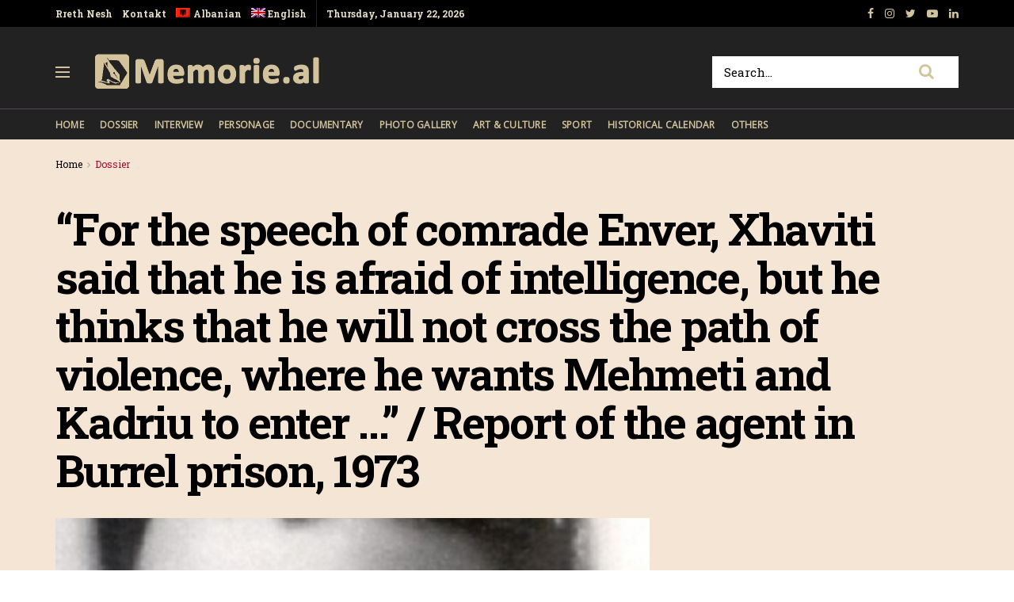

--- FILE ---
content_type: text/html; charset=UTF-8
request_url: https://memorie.al/en/for-the-speech-of-comrade-enver-xhaviti-said-that-he-is-afraid-of-intelligence-but-he-thinks-that-he-will-not-cross-the-path-of-violence-where-he-wants-mehmeti-and-kadriu-to-enter-report/
body_size: 26415
content:
<!doctype html>
<!--[if lt IE 7]> <html class="no-js lt-ie9 lt-ie8 lt-ie7" lang="en-US"> <![endif]-->
<!--[if IE 7]>    <html class="no-js lt-ie9 lt-ie8" lang="en-US"> <![endif]-->
<!--[if IE 8]>    <html class="no-js lt-ie9" lang="en-US"> <![endif]-->
<!--[if IE 9]>    <html class="no-js lt-ie10" lang="en-US"> <![endif]-->
<!--[if gt IE 8]><!--> <html class="no-js" lang="en-US"> <!--<![endif]-->
<head>
    <meta http-equiv="Content-Type" content="text/html; charset=UTF-8" />
    <!-- Global site tag (gtag.js) - Google Analytics -->
	<script async src="https://www.googletagmanager.com/gtag/js?id=UA-148042445-1"></script>
	<script>
	  window.dataLayer = window.dataLayer || [];
	  function gtag(){dataLayer.push(arguments);}
	  gtag('js', new Date());

	  gtag('config', 'UA-148042445-1');
	</script>
	<!-- Custom ADS "exoclick"-->
	<meta name="6a97888e-site-verification" content="b2a9a253240c5392552c25ecbc58f90e">
    <!-- generic sticky r2b2.io-->
    <script type="text/javascript" src="//delivery.r2b2.io/get/memorie.al/generic/sticky"></script>
    <!--script type='text/javascript' src='//peppy2lon1g1stalk.com/apu.php?zoneid=1803221'>
    </script-->
    
    <meta name='viewport' content='width=device-width, initial-scale=1, user-scalable=yes' />
    <link rel="profile" href="https://gmpg.org/xfn/11" />
    <link rel="pingback" href="https://memorie.al/xmlrpc.php" />
    <meta name="theme-color" content="#f5e5d5">
             <meta name="msapplication-navbutton-color" content="#f5e5d5">
             <meta name="apple-mobile-web-app-status-bar-style" content="#f5e5d5"><title>&#8220;For the speech of comrade Enver, Xhaviti said that he is afraid of intelligence, but he thinks that he will not cross the path of violence, where he wants Mehmeti and Kadriu to enter &#8230;&#8221; / Report of the agent in Burrel prison, 1973 &#8211; Memorie.al</title>
<link rel="alternate" hreflang="sq" href="https://memorie.al/per-fjalimin-e-shokut-enver-xhaviti-tha-se-ai-ka-frike-nga-inteligjenca-por-mendon-se-nuk-do-te-kaloi-ne-rrugen-e-dhunes-ku-deshiron-ta-fuse-mehmeti-e-kadriu-raporti-i-agjenti/" />
<link rel="alternate" hreflang="en" href="https://memorie.al/en/for-the-speech-of-comrade-enver-xhaviti-said-that-he-is-afraid-of-intelligence-but-he-thinks-that-he-will-not-cross-the-path-of-violence-where-he-wants-mehmeti-and-kadriu-to-enter-report/" />
<meta property="og:type" content="article">
<meta property="og:title" content="&#8220;For the speech of comrade Enver, Xhaviti said that he is afraid of intelligence, but he thinks that he will not cross the">
<meta property="og:site_name" content="Memorie.al">
<meta property="og:description" content="Dashnor Kaloçi Part twenty-nine Memorie.al publishes a voluminous archival file issued by the institution of the Authority for Information of">
<meta property="og:url" content="https://memorie.al/en/for-the-speech-of-comrade-enver-xhaviti-said-that-he-is-afraid-of-intelligence-but-he-thinks-that-he-will-not-cross-the-path-of-violence-where-he-wants-mehmeti-and-kadriu-to-enter-report/">
<meta property="og:locale" content="en_US">
<meta property="og:image" content="https://memorie.al/wp-content/uploads/2021/12/images-6.jpg">
<meta property="og:image:height" content="403">
<meta property="og:image:width" content="550">
<meta property="article:published_time" content="2021-12-18T23:15:38+00:00">
<meta property="article:modified_time" content="2021-12-18T22:16:30+00:00">
<meta property="article:section" content="Dossier">
<meta name="twitter:card" content="summary_large_image">
<meta name="twitter:title" content="&#8220;For the speech of comrade Enver, Xhaviti said that he is afraid of intelligence, but he thinks that he will not cross the path of violence, where he wants Mehmeti and Kadriu to enter &#8230;&#8221; / Report of the agent in Burrel prison, 1973">
<meta name="twitter:description" content="Dashnor Kaloçi Part twenty-nine Memorie.al publishes a voluminous archival file issued by the institution of the Authority for Information of">
<meta name="twitter:url" content="https://memorie.al/en/for-the-speech-of-comrade-enver-xhaviti-said-that-he-is-afraid-of-intelligence-but-he-thinks-that-he-will-not-cross-the-path-of-violence-where-he-wants-mehmeti-and-kadriu-to-enter-report/">
<meta name="twitter:site" content="">
<meta name="twitter:image:src" content="https://memorie.al/wp-content/uploads/2021/12/images-6.jpg">
<meta name="twitter:image:width" content="550">
<meta name="twitter:image:height" content="403">
            <script type="text/javascript"> var jnews_ajax_url = 'https://memorie.al/en/?ajax-request=jnews'; </script>
            <link rel='dns-prefetch' href='//www.googletagmanager.com' />
<link rel='dns-prefetch' href='//fonts.googleapis.com' />
<link rel='dns-prefetch' href='//s.w.org' />
<link rel='dns-prefetch' href='//pagead2.googlesyndication.com' />
<link rel="alternate" type="application/rss+xml" title="Memorie.al &raquo; Feed" href="https://memorie.al/en/feed/" />
<link rel="alternate" type="application/rss+xml" title="Memorie.al &raquo; Comments Feed" href="https://memorie.al/en/comments/feed/" />
<link rel="alternate" type="application/rss+xml" title="Memorie.al &raquo; &#8220;For the speech of comrade Enver, Xhaviti said that he is afraid of intelligence, but he thinks that he will not cross the path of violence, where he wants Mehmeti and Kadriu to enter &#8230;&#8221; / Report of the agent in Burrel prison, 1973 Comments Feed" href="https://memorie.al/en/for-the-speech-of-comrade-enver-xhaviti-said-that-he-is-afraid-of-intelligence-but-he-thinks-that-he-will-not-cross-the-path-of-violence-where-he-wants-mehmeti-and-kadriu-to-enter-report/feed/" />
		<script type="text/javascript">
			window._wpemojiSettings = {"baseUrl":"https:\/\/s.w.org\/images\/core\/emoji\/11\/72x72\/","ext":".png","svgUrl":"https:\/\/s.w.org\/images\/core\/emoji\/11\/svg\/","svgExt":".svg","source":{"concatemoji":"https:\/\/memorie.al\/wp-includes\/js\/wp-emoji-release.min.js?ver=5.0"}};
			!function(a,b,c){function d(a,b){var c=String.fromCharCode;l.clearRect(0,0,k.width,k.height),l.fillText(c.apply(this,a),0,0);var d=k.toDataURL();l.clearRect(0,0,k.width,k.height),l.fillText(c.apply(this,b),0,0);var e=k.toDataURL();return d===e}function e(a){var b;if(!l||!l.fillText)return!1;switch(l.textBaseline="top",l.font="600 32px Arial",a){case"flag":return!(b=d([55356,56826,55356,56819],[55356,56826,8203,55356,56819]))&&(b=d([55356,57332,56128,56423,56128,56418,56128,56421,56128,56430,56128,56423,56128,56447],[55356,57332,8203,56128,56423,8203,56128,56418,8203,56128,56421,8203,56128,56430,8203,56128,56423,8203,56128,56447]),!b);case"emoji":return b=d([55358,56760,9792,65039],[55358,56760,8203,9792,65039]),!b}return!1}function f(a){var c=b.createElement("script");c.src=a,c.defer=c.type="text/javascript",b.getElementsByTagName("head")[0].appendChild(c)}var g,h,i,j,k=b.createElement("canvas"),l=k.getContext&&k.getContext("2d");for(j=Array("flag","emoji"),c.supports={everything:!0,everythingExceptFlag:!0},i=0;i<j.length;i++)c.supports[j[i]]=e(j[i]),c.supports.everything=c.supports.everything&&c.supports[j[i]],"flag"!==j[i]&&(c.supports.everythingExceptFlag=c.supports.everythingExceptFlag&&c.supports[j[i]]);c.supports.everythingExceptFlag=c.supports.everythingExceptFlag&&!c.supports.flag,c.DOMReady=!1,c.readyCallback=function(){c.DOMReady=!0},c.supports.everything||(h=function(){c.readyCallback()},b.addEventListener?(b.addEventListener("DOMContentLoaded",h,!1),a.addEventListener("load",h,!1)):(a.attachEvent("onload",h),b.attachEvent("onreadystatechange",function(){"complete"===b.readyState&&c.readyCallback()})),g=c.source||{},g.concatemoji?f(g.concatemoji):g.wpemoji&&g.twemoji&&(f(g.twemoji),f(g.wpemoji)))}(window,document,window._wpemojiSettings);
		</script>
		<!-- memorie.al/en is managing ads with Advanced Ads 1.53.2 --><script id="memor-ready">
			window.advanced_ads_ready=function(e,a){a=a||"complete";var d=function(e){return"interactive"===a?"loading"!==e:"complete"===e};d(document.readyState)?e():document.addEventListener("readystatechange",(function(a){d(a.target.readyState)&&e()}),{once:"interactive"===a})},window.advanced_ads_ready_queue=window.advanced_ads_ready_queue||[];		</script>
		<style type="text/css">
img.wp-smiley,
img.emoji {
	display: inline !important;
	border: none !important;
	box-shadow: none !important;
	height: 1em !important;
	width: 1em !important;
	margin: 0 .07em !important;
	vertical-align: -0.1em !important;
	background: none !important;
	padding: 0 !important;
}
</style>
<link rel='stylesheet' id='wp-block-library-css'  href='https://memorie.al/wp-includes/css/dist/block-library/style.min.css?ver=5.0' type='text/css' media='all' />
<link rel='stylesheet' id='jnews-previewslider-css'  href='https://memorie.al/wp-content/plugins/jnews-gallery/assets/css/previewslider.css' type='text/css' media='all' />
<link rel='stylesheet' id='jnews-previewslider-responsive-css'  href='https://memorie.al/wp-content/plugins/jnews-gallery/assets/css/previewslider-responsive.css' type='text/css' media='all' />
<link rel='stylesheet' id='wpml-menu-item-0-css'  href='//memorie.al/wp-content/plugins/sitepress-multilingual-cms/templates/language-switchers/menu-item/style.min.css?ver=1' type='text/css' media='all' />
<link rel='stylesheet' id='jeg_customizer_font-css'  href='//fonts.googleapis.com/css?family=Roboto+Slab%3Aregular%2C700%7COpen+Sans%3Areguler&#038;ver=1.0.0' type='text/css' media='all' />
<link rel='stylesheet' id='mediaelement-css'  href='https://memorie.al/wp-includes/js/mediaelement/mediaelementplayer-legacy.min.css?ver=4.2.6-78496d1' type='text/css' media='all' />
<link rel='stylesheet' id='wp-mediaelement-css'  href='https://memorie.al/wp-includes/js/mediaelement/wp-mediaelement.min.css?ver=5.0' type='text/css' media='all' />
<link rel='stylesheet' id='jnews-frontend-css'  href='https://memorie.al/wp-content/themes/memory/assets/dist/frontend.min.css?ver=5.0.3' type='text/css' media='all' />
<link rel='stylesheet' id='jnews-style-css'  href='https://memorie.al/wp-content/themes/memory/style.css?ver=5.0.3' type='text/css' media='all' />
<link rel='stylesheet' id='jnews-darkmode-css'  href='https://memorie.al/wp-content/themes/memory/assets/css/darkmode.css?ver=5.0.3' type='text/css' media='all' />
<link rel='stylesheet' id='jnews-scheme-css'  href='https://memorie.al/wp-content/themes/memory/data/import/morningnews/scheme.css?ver=5.0.3' type='text/css' media='all' />
<link rel='stylesheet' id='jeg-dynamic-style-css'  href='https://memorie.al/wp-content/uploads/jeg/jeg-7EixgQ3Uce.css?ver=1.0.0' type='text/css' media='all' />
<link rel='stylesheet' id='jnews-social-login-style-css'  href='https://memorie.al/wp-content/plugins/jnews-social-login/assets/css/plugin.css?ver=5.0.0' type='text/css' media='all' />
<link rel='stylesheet' id='jnews-select-share-css'  href='https://memorie.al/wp-content/plugins/jnews-social-share/assets/css/plugin.css' type='text/css' media='all' />
<link rel='stylesheet' id='jnews-weather-style-css'  href='https://memorie.al/wp-content/plugins/jnews-weather/assets/css/plugin.css?ver=5.0.1' type='text/css' media='all' />
<script type='text/javascript' src='https://memorie.al/wp-includes/js/jquery/jquery.js?ver=1.12.4'></script>
<script type='text/javascript' src='https://memorie.al/wp-includes/js/jquery/jquery-migrate.min.js?ver=1.4.1'></script>
<script type='text/javascript' src='https://memorie.al/wp-content/plugins/jnews-gallery/assets/js/jquery.previewslider.js'></script>
<script type='text/javascript'>
var mejsL10n = {"language":"en","strings":{"mejs.install-flash":"You are using a browser that does not have Flash player enabled or installed. Please turn on your Flash player plugin or download the latest version from https:\/\/get.adobe.com\/flashplayer\/","mejs.fullscreen-off":"Turn off Fullscreen","mejs.fullscreen-on":"Go Fullscreen","mejs.download-video":"Download Video","mejs.fullscreen":"Fullscreen","mejs.time-jump-forward":["Jump forward 1 second","Jump forward %1 seconds"],"mejs.loop":"Toggle Loop","mejs.play":"Play","mejs.pause":"Pause","mejs.close":"Close","mejs.time-slider":"Time Slider","mejs.time-help-text":"Use Left\/Right Arrow keys to advance one second, Up\/Down arrows to advance ten seconds.","mejs.time-skip-back":["Skip back 1 second","Skip back %1 seconds"],"mejs.captions-subtitles":"Captions\/Subtitles","mejs.captions-chapters":"Chapters","mejs.none":"None","mejs.mute-toggle":"Mute Toggle","mejs.volume-help-text":"Use Up\/Down Arrow keys to increase or decrease volume.","mejs.unmute":"Unmute","mejs.mute":"Mute","mejs.volume-slider":"Volume Slider","mejs.video-player":"Video Player","mejs.audio-player":"Audio Player","mejs.ad-skip":"Skip ad","mejs.ad-skip-info":["Skip in 1 second","Skip in %1 seconds"],"mejs.source-chooser":"Source Chooser","mejs.stop":"Stop","mejs.speed-rate":"Speed Rate","mejs.live-broadcast":"Live Broadcast","mejs.afrikaans":"Afrikaans","mejs.albanian":"Albanian","mejs.arabic":"Arabic","mejs.belarusian":"Belarusian","mejs.bulgarian":"Bulgarian","mejs.catalan":"Catalan","mejs.chinese":"Chinese","mejs.chinese-simplified":"Chinese (Simplified)","mejs.chinese-traditional":"Chinese (Traditional)","mejs.croatian":"Croatian","mejs.czech":"Czech","mejs.danish":"Danish","mejs.dutch":"Dutch","mejs.english":"English","mejs.estonian":"Estonian","mejs.filipino":"Filipino","mejs.finnish":"Finnish","mejs.french":"French","mejs.galician":"Galician","mejs.german":"German","mejs.greek":"Greek","mejs.haitian-creole":"Haitian Creole","mejs.hebrew":"Hebrew","mejs.hindi":"Hindi","mejs.hungarian":"Hungarian","mejs.icelandic":"Icelandic","mejs.indonesian":"Indonesian","mejs.irish":"Irish","mejs.italian":"Italian","mejs.japanese":"Japanese","mejs.korean":"Korean","mejs.latvian":"Latvian","mejs.lithuanian":"Lithuanian","mejs.macedonian":"Macedonian","mejs.malay":"Malay","mejs.maltese":"Maltese","mejs.norwegian":"Norwegian","mejs.persian":"Persian","mejs.polish":"Polish","mejs.portuguese":"Portuguese","mejs.romanian":"Romanian","mejs.russian":"Russian","mejs.serbian":"Serbian","mejs.slovak":"Slovak","mejs.slovenian":"Slovenian","mejs.spanish":"Spanish","mejs.swahili":"Swahili","mejs.swedish":"Swedish","mejs.tagalog":"Tagalog","mejs.thai":"Thai","mejs.turkish":"Turkish","mejs.ukrainian":"Ukrainian","mejs.vietnamese":"Vietnamese","mejs.welsh":"Welsh","mejs.yiddish":"Yiddish"}};
</script>
<script type='text/javascript' src='https://memorie.al/wp-includes/js/mediaelement/mediaelement-and-player.min.js?ver=4.2.6-78496d1'></script>
<script type='text/javascript' src='https://memorie.al/wp-includes/js/mediaelement/mediaelement-migrate.min.js?ver=5.0'></script>
<script type='text/javascript'>
/* <![CDATA[ */
var _wpmejsSettings = {"pluginPath":"\/wp-includes\/js\/mediaelement\/","classPrefix":"mejs-","stretching":"responsive"};
/* ]]> */
</script>

<!-- Google Analytics snippet added by Site Kit -->
<script type='text/javascript' src='https://www.googletagmanager.com/gtag/js?id=G-M4BDS69NJX' async></script>
<script type='text/javascript'>
window.dataLayer = window.dataLayer || [];function gtag(){dataLayer.push(arguments);}
gtag("js", new Date());
gtag("set", "developer_id.dZTNiMT", true);
gtag("config", "G-M4BDS69NJX");
</script>

<!-- End Google Analytics snippet added by Site Kit -->
<link rel='https://api.w.org/' href='https://memorie.al/en/wp-json/' />
<link rel="EditURI" type="application/rsd+xml" title="RSD" href="https://memorie.al/xmlrpc.php?rsd" />
<link rel="wlwmanifest" type="application/wlwmanifest+xml" href="https://memorie.al/wp-includes/wlwmanifest.xml" /> 
<meta name="generator" content="WordPress 5.0" />
<link rel="canonical" href="https://memorie.al/en/" />
<link rel='shortlink' href='https://memorie.al/en/?p=66706' />
<link rel="alternate" type="application/json+oembed" href="https://memorie.al/en/wp-json/oembed/1.0/embed?url=https%3A%2F%2Fmemorie.al%2Fen%2Ffor-the-speech-of-comrade-enver-xhaviti-said-that-he-is-afraid-of-intelligence-but-he-thinks-that-he-will-not-cross-the-path-of-violence-where-he-wants-mehmeti-and-kadriu-to-enter-report%2F" />
<link rel="alternate" type="text/xml+oembed" href="https://memorie.al/en/wp-json/oembed/1.0/embed?url=https%3A%2F%2Fmemorie.al%2Fen%2Ffor-the-speech-of-comrade-enver-xhaviti-said-that-he-is-afraid-of-intelligence-but-he-thinks-that-he-will-not-cross-the-path-of-violence-where-he-wants-mehmeti-and-kadriu-to-enter-report%2F&#038;format=xml" />
<meta name="generator" content="WPML ver:4.4.12 stt:48,1;" />
<meta name="generator" content="Site Kit by Google 1.70.0" />
<!-- Google AdSense snippet added by Site Kit -->
<meta name="google-adsense-platform-account" content="ca-host-pub-2644536267352236">
<meta name="google-adsense-platform-domain" content="sitekit.withgoogle.com">
<!-- End Google AdSense snippet added by Site Kit -->
<meta name="generator" content="Powered by WPBakery Page Builder - drag and drop page builder for WordPress."/>

<!-- Google AdSense snippet added by Site Kit -->
<script  async src="https://pagead2.googlesyndication.com/pagead/js/adsbygoogle.js?client=ca-pub-1242030791402686" crossorigin="anonymous"></script>

<!-- End Google AdSense snippet added by Site Kit -->
<script type='application/ld+json'>{"@context":"http:\/\/schema.org","@type":"Organization","@id":"https:\/\/memorie.al\/#organization","url":"https:\/\/memorie.al\/","name":"Memorie.al","logo":{"@type":"ImageObject","url":"https:\/\/memorie.al\/wp-content\/uploads\/2020\/04\/light_memorie_logo.png"},"sameAs":["https:\/\/www.facebook.com\/memorie.al\/","#","https:\/\/www.youtube.com\/channel\/UCp2UNviLqUz1YNN22O5iRBA","#"]}</script>
<script type='application/ld+json'>{"@context":"http:\/\/schema.org","@type":"WebSite","@id":"https:\/\/memorie.al\/#website","url":"https:\/\/memorie.al\/","name":"Memorie.al","potentialAction":{"@type":"SearchAction","target":"https:\/\/memorie.al\/?s={search_term_string}","query-input":"required name=search_term_string"}}</script>
<link rel="icon" href="https://memorie.al/wp-content/uploads/2019/08/cropped-favicon_memory-32x32.png" sizes="32x32" />
<link rel="icon" href="https://memorie.al/wp-content/uploads/2019/08/cropped-favicon_memory-192x192.png" sizes="192x192" />
<link rel="apple-touch-icon-precomposed" href="https://memorie.al/wp-content/uploads/2019/08/cropped-favicon_memory-180x180.png" />
<meta name="msapplication-TileImage" content="https://memorie.al/wp-content/uploads/2019/08/cropped-favicon_memory-270x270.png" />
		<style type="text/css" id="wp-custom-css">
			.jeg_menu_style_1 > li{padding-right:20px}
.jeg_header .jeg_menu.jeg_main_menu > li > a,
.jeg_midbar.dark .jeg_nav_icon .jeg_mobile_toggle{color: #d3c39d;}
.jeg_header .jeg_menu.jeg_main_menu > li > a:hover{color:#776437;}
.jeg_midbar .jeg_search_wrapper .jeg_search_button{background:#fff;}
.fa-search{font-size:20px!important;}
input:not([type=submit]){    border: 1px solid #ffffff;}
input:not([type=submit]):focus{border-color: #fff;box-shadow: none;}
.jeg_midbar .jeg_search_wrapper .jeg_search_button :hover{color:#776437;}
.entry-header .jeg_post_subtitle, .jeg_share_stats .sharetext, .jeg_share_count .counts, .jeg_share_stats .counts{color:#000;}
.entry-content .pullquote:after, .entry-content .pullquote:before{background:#776437;}
.entry-content blockquote, .wp-caption .wp-caption-text, .jeg_prevnext_post span, .jeg_post_meta, #breadcrumbs .breadcrumb_last_link a{color:#a60c2a;}
.jnews_inline_related_post{background: #f7f7f736;}
.jeg_prevnext_post h3{border-left: none;padding-left:0;}
.jeg_prevnext_post{border-top:none;border-bottom:none;}
.jeg_block_heading_1{ border-bottom: 2px solid #a60c2a;}
.comment-respond{border-top: 2px solid #a60c2a;}
textarea, input:not([type=submit]){background: #00000024;border:none;}
.jeg_midbar .jeg_search_no_expand .jeg_search_input{background:#fff;}
.jeg_cat_subtitle{    color: #222222;}
.jeg_readmore{    border: 1px solid #766437;}
.jeg_footer_6 .jeg_footer_primary{max-width:1000px}
@media screen and (min-width: 640px){
	.footer_logo img{max-width: 24%;}}
.jscroll-to-top{right:0;bottom:0}
.jscroll-to-top>a{background: #222222;border: none;    opacity: 1;border-radius: 0;color:#d3c39d;    box-shadow: none;}
.jeg_pl_md_2{border-bottom: none;padding-bottom: 0;}
.jeg_archive_search{padding:0;}
.jeg_share_button .jeg_btn-toggle{background: #766437;}
.jeg_slider_type_5 .jeg_slide_caption .jeg_post_category a{background: #a60c2a;    padding: 4px 6px 3px;}
.jeg_post.format-gallery .jeg_thumb:after{    opacity: .3;}
.jeg_share_button span.count{display:none;}
.logged-in .jeg_share_button span.count{display:inline;}
.jeg_footer .jeg_footer_content a{text-decoration: underline;}

.jeg_postblock_5 .jeg_thumb .jeg_post_category a, .jeg_thumb .jeg_post_category a,
.jeg_slider_type_5 .jeg_slide_caption .jeg_post_category a {
    font-size: 16px;
    line-height: 16px;
}
ol {
	font-size: 20px;
  line-height: 1.8;
  color: #000000;
}
::marker {
    font-weight: 900;
}		</style>
	<noscript><style> .wpb_animate_when_almost_visible { opacity: 1; }</style></noscript>    
    <meta name="clckd" content="0c9bcac559b3503dab3b47a6bbf72489" />
    <meta name="inxysmart-verification" content="1770ae9e1b6bc9f5fd2841f141557ffb">
    <meta name="facebook-domain-verification" content="wbb7c4iq0vrhaxw4qrlfujl4fb10jb" />
    <meta property="fb:pages" content="112729043451985" />
    <meta name="description" content="Memorie.al është një portal dossier me karakter historik, që synon të sjellë nëpërmjet publikimit të dëshmive dhe fakteve arkivore, nxjerrjen në pah, të së kaluarës së Shqipërisë komunise." />
    <!-- One Signal --> 
    <script src="https://cdn.onesignal.com/sdks/web/v16/OneSignalSDK.page.js" defer></script>
        <script>
          window.OneSignalDeferred = window.OneSignalDeferred || [];
          OneSignalDeferred.push(function(OneSignal) {
            OneSignal.init({
              appId: "412455ea-924f-425e-a0d6-c310d183b224",
              safari_web_id: "web.onesignal.auto.57017041-c410-4b69-86f6-455278402f0c",
              notifyButton: {
                enable: true,
              },
            });
          });
        </script>
    <!-- One Signal End --> 
</head>
<body class="post-template-default single single-post postid-66706 single-format-gallery jeg_single_tpl_2 jnews jsc_normal wpb-js-composer js-comp-ver-6.3.0 vc_responsive aa-prefix-memor-">
    <!-- Boost code 
    <noscript><iframe src="https://www.googletagmanager.com/ns.html?id=GTM-5TJ4T7W"
    height="0" width="0" style="display:none;visibility:hidden"></iframe></noscript>
    -->
        <!-- 
    <app-interstitial id="352"></app-interstitial><script async src="https://static.boostcdn.net/js/interstitial.js"></script>
    -->
    <!-- 
    <b-int id="352"></b-int><script async src='https://static.boostcdn.net/js/int.js'></script>
    -->
    

    <div class="jeg_ad jeg_ad_top jnews_header_top_ads">
        <div class='ads-wrapper  '></div>    </div>

    <!-- The Main Wrapper
    ============================================= -->
    <div class="jeg_viewport">

        
        <div class="jeg_header_wrapper">
            <div class="jeg_header_instagram_wrapper">
    </div>

<!-- HEADER -->
<div class="jeg_header normal">
    <div class="jeg_topbar jeg_container dark">
    <div class="container">
        <div class="jeg_nav_row">
            
                <div class="jeg_nav_col jeg_nav_left  jeg_nav_grow">
                    <div class="item_wrap jeg_nav_alignleft">
                        <div class="jeg_nav_item">
	<ul class="jeg_menu jeg_top_menu"><li id="menu-item-118" class="menu-item menu-item-type-custom menu-item-object-custom menu-item-118"><a href="#">Rreth Nesh</a></li>
<li id="menu-item-946" class="menu-item menu-item-type-custom menu-item-object-custom menu-item-946"><a href="#">Kontakt</a></li>
<li id="menu-item-wpml-ls-32-sq" class="menu-item wpml-ls-slot-32 wpml-ls-item wpml-ls-item-sq wpml-ls-menu-item wpml-ls-first-item menu-item-type-wpml_ls_menu_item menu-item-object-wpml_ls_menu_item menu-item-wpml-ls-32-sq"><a title="Albanian" href="https://memorie.al/per-fjalimin-e-shokut-enver-xhaviti-tha-se-ai-ka-frike-nga-inteligjenca-por-mendon-se-nuk-do-te-kaloi-ne-rrugen-e-dhunes-ku-deshiron-ta-fuse-mehmeti-e-kadriu-raporti-i-agjenti/"><img
            class="wpml-ls-flag"
            src="https://memorie.al/wp-content/plugins/sitepress-multilingual-cms/res/flags/sq.png"
            alt=""
            
            
    /><span class="wpml-ls-display">Albanian</span></a></li>
<li id="menu-item-wpml-ls-32-en" class="menu-item wpml-ls-slot-32 wpml-ls-item wpml-ls-item-en wpml-ls-current-language wpml-ls-menu-item wpml-ls-last-item menu-item-type-wpml_ls_menu_item menu-item-object-wpml_ls_menu_item menu-item-wpml-ls-32-en"><a title="English" href="https://memorie.al/en/for-the-speech-of-comrade-enver-xhaviti-said-that-he-is-afraid-of-intelligence-but-he-thinks-that-he-will-not-cross-the-path-of-violence-where-he-wants-mehmeti-and-kadriu-to-enter-report/"><img
            class="wpml-ls-flag"
            src="https://memorie.al/wp-content/plugins/sitepress-multilingual-cms/res/flags/en.png"
            alt=""
            
            
    /><span class="wpml-ls-display">English</span></a></li>
</ul></div><div class="jeg_nav_item jeg_top_date">
    Thursday, January 22, 2026</div>                    </div>
                </div>

                
                <div class="jeg_nav_col jeg_nav_center  jeg_nav_normal">
                    <div class="item_wrap jeg_nav_aligncenter">
                                            </div>
                </div>

                
                <div class="jeg_nav_col jeg_nav_right  jeg_nav_normal">
                    <div class="item_wrap jeg_nav_alignright">
                        			<div class="jeg_nav_item socials_widget jeg_social_icon_block nobg">
			    <a href="https://www.facebook.com/memorie.al/" target='_blank' class="jeg_facebook"><i class="fa fa-facebook"></i> </a><a href="#" target='_blank' class="jeg_instagram"><i class="fa fa-instagram"></i> </a><a href="" target='_blank' class="jeg_twitter"><i class="fa fa-twitter"></i> </a><a href="https://www.youtube.com/channel/UCp2UNviLqUz1YNN22O5iRBA" target='_blank' class="jeg_youtube"><i class="fa fa-youtube-play"></i> </a><a href="#" target='_blank' class="jeg_linkedin"><i class="fa fa-linkedin"></i> </a>			</div>
			                    </div>
                </div>

                        </div>
    </div>
</div><!-- /.jeg_container --><div class="jeg_midbar jeg_container dark">
    <div class="container">
        <div class="jeg_nav_row">
            
                <div class="jeg_nav_col jeg_nav_left jeg_nav_normal">
                    <div class="item_wrap jeg_nav_alignleft">
                        <div class="jeg_nav_item jeg_nav_icon">
    <a href="#" class="toggle_btn jeg_mobile_toggle">
    	<span></span><span></span><span></span>
    </a>
</div><div class="jeg_nav_item jeg_logo jeg_desktop_logo">
			<div class="site-title">
	    	<a href="https://memorie.al/en/" style="padding: 0 0 0 0;">
	    	    <img class='jeg_logo_img' src="https://memorie.al/wp-content/uploads/2020/04/light_memorie_logo.png" srcset="https://memorie.al/wp-content/uploads/2020/04/light_memorie_logo.png 1x, https://memorie.al/wp-content/uploads/2020/04/light_memorie_logo.png 2x" alt="Memorie.al"data-light-src="https://memorie.al/wp-content/uploads/2020/04/light_memorie_logo.png" data-light-srcset="https://memorie.al/wp-content/uploads/2020/04/light_memorie_logo.png 1x, https://memorie.al/wp-content/uploads/2020/04/light_memorie_logo.png 2x" data-dark-src="https://memorie.al/wp-content/uploads/2020/04/light_memorie_logo.png" data-dark-srcset="https://memorie.al/wp-content/uploads/2020/04/light_memorie_logo.png 1x, https://memorie.al/wp-content/uploads/2020/04/light_memorie_logo.png 2x">	    	</a>
	    </div>
	</div>                    </div>
                </div>

                
                <div class="jeg_nav_col jeg_nav_center jeg_nav_normal">
                    <div class="item_wrap jeg_nav_aligncenter">
                                            </div>
                </div>

                
                <div class="jeg_nav_col jeg_nav_right jeg_nav_grow">
                    <div class="item_wrap jeg_nav_alignright">
                        <!-- Search Form -->
<div class="jeg_nav_item jeg_nav_search">
	<div class="jeg_search_wrapper jeg_search_no_expand square">
	    <a href="#" class="jeg_search_toggle"><i class="fa fa-search"></i></a>
	    <form action="https://memorie.al/en/" method="get" class="jeg_search_form" target="_top">
    <input name="s" class="jeg_search_input" placeholder="Search..." type="text" value="" autocomplete="off">
    <button type="submit" class="jeg_search_button btn"><i class="fa fa-search"></i></button>
</form>
<!-- jeg_search_hide with_result no_result -->
<div class="jeg_search_result jeg_search_hide with_result">
    <div class="search-result-wrapper">
    </div>
    <div class="search-link search-noresult">
        No Result    </div>
    <div class="search-link search-all-button">
        <i class="fa fa-search"></i> View All Result    </div>
</div>	</div>
</div>                    </div>
                </div>

                        </div>
    </div>
</div><div class="jeg_bottombar jeg_navbar jeg_container jeg_navbar_wrapper jeg_navbar_normal jeg_navbar_dark">
    <div class="container">
        <div class="jeg_nav_row">
            
                <div class="jeg_nav_col jeg_nav_left jeg_nav_grow">
                    <div class="item_wrap jeg_nav_alignleft">
                        <div class="jeg_main_menu_wrapper">
<div class="jeg_nav_item jeg_mainmenu_wrap"><ul class="jeg_menu jeg_main_menu jeg_menu_style_1" data-animation="none"><li id="menu-item-9387" class="menu-item menu-item-type-post_type menu-item-object-page menu-item-home menu-item-9387 bgnav" data-item-row="default" ><a href="https://memorie.al/en/">Home</a></li>
<li id="menu-item-9388" class="menu-item menu-item-type-taxonomy menu-item-object-category current-post-ancestor current-menu-parent current-post-parent menu-item-9388 bgnav" data-item-row="default" ><a href="https://memorie.al/en/kategoria/dossier-en/">Dossier</a></li>
<li id="menu-item-9389" class="menu-item menu-item-type-taxonomy menu-item-object-category menu-item-9389 bgnav" data-item-row="default" ><a href="https://memorie.al/en/kategoria/interview/">Interview</a></li>
<li id="menu-item-9390" class="menu-item menu-item-type-taxonomy menu-item-object-category menu-item-9390 bgnav" data-item-row="default" ><a href="https://memorie.al/en/kategoria/personage/">Personage</a></li>
<li id="menu-item-9391" class="menu-item menu-item-type-taxonomy menu-item-object-category menu-item-9391 bgnav" data-item-row="default" ><a href="https://memorie.al/en/kategoria/documentary/">Documentary</a></li>
<li id="menu-item-9392" class="menu-item menu-item-type-taxonomy menu-item-object-category menu-item-9392 bgnav" data-item-row="default" ><a href="https://memorie.al/en/kategoria/photo-gallery/">Photo Gallery</a></li>
<li id="menu-item-9393" class="menu-item menu-item-type-taxonomy menu-item-object-category menu-item-9393 bgnav" data-item-row="default" ><a href="https://memorie.al/en/kategoria/art-culture/">Art &#038; Culture</a></li>
<li id="menu-item-9394" class="menu-item menu-item-type-taxonomy menu-item-object-category menu-item-9394 bgnav" data-item-row="default" ><a href="https://memorie.al/en/kategoria/sport-en/">Sport</a></li>
<li id="menu-item-9395" class="menu-item menu-item-type-taxonomy menu-item-object-category menu-item-9395 bgnav" data-item-row="default" ><a href="https://memorie.al/en/kategoria/historical-calendar/">Historical calendar</a></li>
<li id="menu-item-12786" class="menu-item menu-item-type-taxonomy menu-item-object-category menu-item-12786 bgnav" data-item-row="default" ><a href="https://memorie.al/en/kategoria/others/">Others</a></li>
</ul></div></div>
                    </div>
                </div>

                
                <div class="jeg_nav_col jeg_nav_center jeg_nav_normal">
                    <div class="item_wrap jeg_nav_aligncenter">
                                            </div>
                </div>

                
                <div class="jeg_nav_col jeg_nav_right jeg_nav_normal">
                    <div class="item_wrap jeg_nav_alignright">
                                            </div>
                </div>

                        </div>
    </div>
</div></div><!-- /.jeg_header -->        </div>

        <div class="jeg_header_sticky">
            <div class="sticky_blankspace"></div>
<div class="jeg_header normal">
    <div class="jeg_container">
        <div data-mode="scroll" class="jeg_stickybar jeg_navbar jeg_navbar_wrapper jeg_navbar_normal jeg_navbar_dark">
            <div class="container">
    <div class="jeg_nav_row">
        
            <div class="jeg_nav_col jeg_nav_left jeg_nav_grow">
                <div class="item_wrap jeg_nav_alignleft">
                    <div class="jeg_main_menu_wrapper">
<div class="jeg_nav_item jeg_mainmenu_wrap"><ul class="jeg_menu jeg_main_menu jeg_menu_style_1" data-animation="none"><li class="menu-item menu-item-type-post_type menu-item-object-page menu-item-home menu-item-9387 bgnav" data-item-row="default" ><a href="https://memorie.al/en/">Home</a></li>
<li class="menu-item menu-item-type-taxonomy menu-item-object-category current-post-ancestor current-menu-parent current-post-parent menu-item-9388 bgnav" data-item-row="default" ><a href="https://memorie.al/en/kategoria/dossier-en/">Dossier</a></li>
<li class="menu-item menu-item-type-taxonomy menu-item-object-category menu-item-9389 bgnav" data-item-row="default" ><a href="https://memorie.al/en/kategoria/interview/">Interview</a></li>
<li class="menu-item menu-item-type-taxonomy menu-item-object-category menu-item-9390 bgnav" data-item-row="default" ><a href="https://memorie.al/en/kategoria/personage/">Personage</a></li>
<li class="menu-item menu-item-type-taxonomy menu-item-object-category menu-item-9391 bgnav" data-item-row="default" ><a href="https://memorie.al/en/kategoria/documentary/">Documentary</a></li>
<li class="menu-item menu-item-type-taxonomy menu-item-object-category menu-item-9392 bgnav" data-item-row="default" ><a href="https://memorie.al/en/kategoria/photo-gallery/">Photo Gallery</a></li>
<li class="menu-item menu-item-type-taxonomy menu-item-object-category menu-item-9393 bgnav" data-item-row="default" ><a href="https://memorie.al/en/kategoria/art-culture/">Art &#038; Culture</a></li>
<li class="menu-item menu-item-type-taxonomy menu-item-object-category menu-item-9394 bgnav" data-item-row="default" ><a href="https://memorie.al/en/kategoria/sport-en/">Sport</a></li>
<li class="menu-item menu-item-type-taxonomy menu-item-object-category menu-item-9395 bgnav" data-item-row="default" ><a href="https://memorie.al/en/kategoria/historical-calendar/">Historical calendar</a></li>
<li class="menu-item menu-item-type-taxonomy menu-item-object-category menu-item-12786 bgnav" data-item-row="default" ><a href="https://memorie.al/en/kategoria/others/">Others</a></li>
</ul></div></div>
                </div>
            </div>

            
            <div class="jeg_nav_col jeg_nav_center jeg_nav_normal">
                <div class="item_wrap jeg_nav_aligncenter">
                                    </div>
            </div>

            
            <div class="jeg_nav_col jeg_nav_right jeg_nav_normal">
                <div class="item_wrap jeg_nav_alignright">
                    <!-- Search Icon -->
<div class="jeg_nav_item jeg_search_wrapper search_icon jeg_search_modal_expand">
    <a href="#" class="jeg_search_toggle"><i class="fa fa-search"></i></a>
    <form action="https://memorie.al/en/" method="get" class="jeg_search_form" target="_top">
    <input name="s" class="jeg_search_input" placeholder="Search..." type="text" value="" autocomplete="off">
    <button type="submit" class="jeg_search_button btn"><i class="fa fa-search"></i></button>
</form>
<!-- jeg_search_hide with_result no_result -->
<div class="jeg_search_result jeg_search_hide with_result">
    <div class="search-result-wrapper">
    </div>
    <div class="search-link search-noresult">
        No Result    </div>
    <div class="search-link search-all-button">
        <i class="fa fa-search"></i> View All Result    </div>
</div></div>                </div>
            </div>

                </div>
</div>        </div>
    </div>
</div>
        </div>

        <div class="jeg_navbar_mobile_wrapper">
            <div class="jeg_navbar_mobile" data-mode="scroll">
    <div class="jeg_mobile_bottombar jeg_mobile_midbar jeg_container normal">
    <div class="container">
        <div class="jeg_nav_row">
            
                <div class="jeg_nav_col jeg_nav_left jeg_nav_normal">
                    <div class="item_wrap jeg_nav_alignleft">
                        <div class="jeg_nav_item">
    <a href="#" class="toggle_btn jeg_mobile_toggle"><i class="fa fa-bars"></i></a>
</div>                    </div>
                </div>

                
                <div class="jeg_nav_col jeg_nav_center jeg_nav_grow">
                    <div class="item_wrap jeg_nav_aligncenter">
                        <div class="jeg_nav_item jeg_mobile_logo">
			<div class="site-title">
	    	<a href="https://memorie.al/en/">
		        <img class='jeg_logo_img' src="https://memorie.al/wp-content/uploads/2019/09/dark_memorie_logo.png" srcset="https://memorie.al/wp-content/uploads/2019/09/dark_memorie_logo.png 1x, https://memorie.al/wp-content/uploads/2019/09/dark_memorie_logo.png 2x" alt="Memorie.al"data-light-src="https://memorie.al/wp-content/uploads/2019/09/dark_memorie_logo.png" data-light-srcset="https://memorie.al/wp-content/uploads/2019/09/dark_memorie_logo.png 1x, https://memorie.al/wp-content/uploads/2019/09/dark_memorie_logo.png 2x" data-dark-src="https://memorie.al/wp-content/uploads/2019/09/dark_memorie_logo.png" data-dark-srcset="https://memorie.al/wp-content/uploads/2019/09/dark_memorie_logo.png 1x, https://memorie.al/wp-content/uploads/2019/09/dark_memorie_logo.png 2x">		    </a>
	    </div>
	</div>                    </div>
                </div>

                
                <div class="jeg_nav_col jeg_nav_right jeg_nav_normal">
                    <div class="item_wrap jeg_nav_alignright">
                        <div class="jeg_nav_item jeg_search_wrapper jeg_search_popup_expand">
    <a href="#" class="jeg_search_toggle"><i class="fa fa-search"></i></a>
	<form action="https://memorie.al/en/" method="get" class="jeg_search_form" target="_top">
    <input name="s" class="jeg_search_input" placeholder="Search..." type="text" value="" autocomplete="off">
    <button type="submit" class="jeg_search_button btn"><i class="fa fa-search"></i></button>
</form>
<!-- jeg_search_hide with_result no_result -->
<div class="jeg_search_result jeg_search_hide with_result">
    <div class="search-result-wrapper">
    </div>
    <div class="search-link search-noresult">
        No Result    </div>
    <div class="search-link search-all-button">
        <i class="fa fa-search"></i> View All Result    </div>
</div></div>                    </div>
                </div>

                        </div>
    </div>
</div></div>
<div class="sticky_blankspace" style="height: 60px;"></div>        </div>    <div class="post-wrapper">

        <div class="post-wrap" >

            
            <div class="jeg_main ">
                <div class="jeg_container">
                    <div class="jeg_content jeg_singlepage">
    <div class="container">

        <div class="jeg_ad jeg_article_top jnews_article_top_ads">
            <div class='ads-wrapper  '></div>        </div>

        
                        <div class="jeg_breadcrumbs jeg_breadcrumb_container">
                <div id="breadcrumbs"><span class="">
                <a href="https://memorie.al/en/">Home</a>
            </span><i class="fa fa-angle-right"></i><span class="breadcrumb_last_link">
                <a href="https://memorie.al/en/kategoria/dossier-en/">Dossier</a>
            </span></div>            </div>
                        
            <!-- R2B2 Native ADS -->
            <div style="padding-bottom:20px;" id="AdTrackGeneric970x250Desktop"></div>
            <script type="text/javascript" src="//delivery.r2b2.io/get/memorie.al/generic/970x250"></script>
            <!-- End R2B2 Native ADS -->
            
            <div class="entry-header">
	            
                <h1 class="jeg_post_title">&#8220;For the speech of comrade Enver, Xhaviti said that he is afraid of intelligence, but he thinks that he will not cross the path of violence, where he wants Mehmeti and Kadriu to enter &#8230;&#8221; / Report of the agent in Burrel prison, 1973</h1>

                
                <div class="jeg_meta_container"></div>
            </div>

            <div class="row">
                <div class="jeg_main_content col-md-8">

                    <div class="jeg_inner_content">
                        <div class="jeg_featured thumbnail-container size-500"><div class="featured_gallery jeg_owlslider owl-carousel"><a href="https://memorie.al/wp-content/uploads/2021/11/Xhavit-Qesja.jpg"><div class="thumbnail-container size-500 "><img width="567" height="375" src="https://memorie.al/wp-content/themes/memory/assets/img/jeg-empty.png" class="attachment-jnews-750x375 size-jnews-750x375 owl-lazy" alt="Historia e dhimbshme e disidentit komunist, që vuajti 32 vite burg: “Nuk pranoi të bënte autokritikë kur e thirri shoku Enver në zyrë dhe …”/ Zbulohet dosja sekrete e Sigurimit të Shtetit" data-src="https://memorie.al/wp-content/uploads/2021/11/Xhavit-Qesja-567x375.jpg" /></div></a><a href="https://memorie.al/wp-content/uploads/2021/08/Enver-Hoxha-se-bashku-me-inxhinieret-kineze-ne-Uzinen-Dinamo-ne-Tirane.-1969.jpg?v=1629320500"><div class="thumbnail-container size-500 "><img width="750" height="375" src="https://memorie.al/wp-content/themes/memory/assets/img/jeg-empty.png" class="attachment-jnews-750x375 size-jnews-750x375 owl-lazy" alt="Relacioni i Kadri Hazbiut: “Tani pas prishjes me Kinën, një i deklasuar në Tiranë, thotë se; po fituam ne, nuk do ketë asnjë mëshirë…”/ Dosja voluminoze ‘Tepër sekrete’ e Sigurimit të Shtetit" data-src="https://memorie.al/wp-content/uploads/2021/08/Enver-Hoxha-se-bashku-me-inxhinieret-kineze-ne-Uzinen-Dinamo-ne-Tirane.-1969-750x375.jpg?v=1629320500" /></div></a><a href=""><div class="thumbnail-container size-500 "></div></a><a href="https://memorie.al/wp-content/uploads/2021/11/83ee2da4-d157-49ee-8136-845d77406804.jpg?v=1637448074"><div class="thumbnail-container size-500 "><img width="563" height="375" src="https://memorie.al/wp-content/themes/memory/assets/img/jeg-empty.png" class="attachment-jnews-750x375 size-jnews-750x375 owl-lazy" alt="Historia e dhimbshme e disidentit komunist, që vuajti 32 vite burg: “Nuk pranoi të bënte autokritikë kur e thirri shoku Enver në zyrë dhe …”/ Zbulohet dosja sekrete e Sigurimit të Shtetit" data-src="https://memorie.al/wp-content/uploads/2021/11/83ee2da4-d157-49ee-8136-845d77406804-563x375.jpg?v=1637448074" /></div></a><a href="https://memorie.al/wp-content/uploads/2021/04/Llambi-Premti-Llazi-Stratoberdha-Mihallaq-Ziçishti-Enver-Hoxha-dhe-Teki-Kolaneci-se-bashku-me-oficeret-e-kursit-te-Kufirit-nw-Shkollen-e-Larte-te-MPB-se.-1961.jpg?v=1618695070"><div class="thumbnail-container size-500 "><img width="750" height="375" src="https://memorie.al/wp-content/themes/memory/assets/img/jeg-empty.png" class="attachment-jnews-750x375 size-jnews-750x375 owl-lazy" alt="Llambi Premti Llazi Stratoberdha Mihallaq Ziçishti Enver Hoxha dhe Teki Kolaneci se bashku me oficeret e kursit te Kufirit nw Shkollen e Larte te MPB-se. 1961" data-src="https://memorie.al/wp-content/uploads/2021/04/Llambi-Premti-Llazi-Stratoberdha-Mihallaq-Ziçishti-Enver-Hoxha-dhe-Teki-Kolaneci-se-bashku-me-oficeret-e-kursit-te-Kufirit-nw-Shkollen-e-Larte-te-MPB-se.-1961-750x375.jpg?v=1618695070" /></div></a><a href="https://memorie.al/wp-content/uploads/2021/12/20211218_121230.png?v=1639863990"><div class="thumbnail-container size-500 "><img width="750" height="375" src="https://memorie.al/wp-content/themes/memory/assets/img/jeg-empty.png" class="attachment-jnews-750x375 size-jnews-750x375 owl-lazy" alt="“Për fjalimin e shokut Enver, Xhaviti tha se ai ka frikë nga inteligjenca, por mendon se nuk do të kaloi në rrugën e dhunës, ku dëshiron ta fusë Mehmeti e Kadriu&#8230;”/ Raporti i agjentit në burgun e Burrelit, 1973" data-src="https://memorie.al/wp-content/uploads/2021/12/20211218_121230-750x375.png?v=1639863990" /></div></a><a href=""><div class="thumbnail-container size-500 "></div></a><a href="https://memorie.al/wp-content/uploads/2021/12/20211218_121256.png?v=1639864008"><div class="thumbnail-container size-500 "><img width="750" height="375" src="https://memorie.al/wp-content/themes/memory/assets/img/jeg-empty.png" class="attachment-jnews-750x375 size-jnews-750x375 owl-lazy" alt="“Për fjalimin e shokut Enver, Xhaviti tha se ai ka frikë nga inteligjenca, por mendon se nuk do të kaloi në rrugën e dhunës, ku dëshiron ta fusë Mehmeti e Kadriu&#8230;”/ Raporti i agjentit në burgun e Burrelit, 1973" data-src="https://memorie.al/wp-content/uploads/2021/12/20211218_121256-750x375.png?v=1639864008" /></div></a><a href="https://memorie.al/wp-content/uploads/2021/11/Mehmet-Shehu.png?v=1636407725"><div class="thumbnail-container size-500 "><img width="419" height="375" src="https://memorie.al/wp-content/themes/memory/assets/img/jeg-empty.png" class="attachment-jnews-750x375 size-jnews-750x375 owl-lazy" alt="Letra për Hrushovin: “Ashtu siç likuiduan vëllanë tim, Enveri, Mehmeti dhe Hysniu, do të bënin edhe me mua, pasi…”/ Denoncimi i ish-ministrit pa portofol, lidhur me planin e eliminimit të tij?" data-src="https://memorie.al/wp-content/uploads/2021/11/Mehmet-Shehu-419x375.png?v=1636407725" /></div></a><a href="https://memorie.al/wp-content/uploads/2021/12/20211218_121324.png?v=1639864029"><div class="thumbnail-container size-500 "><img width="750" height="375" src="https://memorie.al/wp-content/themes/memory/assets/img/jeg-empty.png" class="attachment-jnews-750x375 size-jnews-750x375 owl-lazy" alt="“Për fjalimin e shokut Enver, Xhaviti tha se ai ka frikë nga inteligjenca, por mendon se nuk do të kaloi në rrugën e dhunës, ku dëshiron ta fusë Mehmeti e Kadriu&#8230;”/ Raporti i agjentit në burgun e Burrelit, 1973" data-src="https://memorie.al/wp-content/uploads/2021/12/20211218_121324-750x375.png?v=1639864029" /></div></a><a href="https://memorie.al/wp-content/uploads/2021/11/2-4.jpg?v=1637535742"><div class="thumbnail-container size-500 "><img width="562" height="375" src="https://memorie.al/wp-content/themes/memory/assets/img/jeg-empty.png" class="attachment-jnews-750x375 size-jnews-750x375 owl-lazy" alt="Historia e tragjike e disidentit komunistit që vuajti 32 vite burg: “Xhaviti tha se Dali Ndreun dhe Liri Gegën i vranë se gjoja si zunë në kufi, kurse në të vërtetë, ata …”/ Zbulohet dosja sekrete e Sigurimit të Shtetit" data-src="https://memorie.al/wp-content/uploads/2021/11/2-4-562x375.jpg?v=1637535742" /></div></a><a href="https://memorie.al/wp-content/uploads/2021/12/Screenshot_20211218-121954.png?v=1639864076"><div class="thumbnail-container size-500 "><img width="750" height="375" src="https://memorie.al/wp-content/themes/memory/assets/img/jeg-empty.png" class="attachment-jnews-750x375 size-jnews-750x375 owl-lazy" alt="“Për fjalimin e shokut Enver, Xhaviti tha se ai ka frikë nga inteligjenca, por mendon se nuk do të kaloi në rrugën e dhunës, ku dëshiron ta fusë Mehmeti e Kadriu&#8230;”/ Raporti i agjentit në burgun e Burrelit, 1973" data-src="https://memorie.al/wp-content/uploads/2021/12/Screenshot_20211218-121954-750x375.png?v=1639864076" /></div></a><a href="https://memorie.al/wp-content/uploads/2021/12/Ministri-i-Brendshem-Mehmet-Shehu-gjate-nje-mbledhjeje-ne-vitet-50-te..bmp.jpg?v=1638737301"><div class="thumbnail-container size-500 "><img width="750" height="375" src="https://memorie.al/wp-content/themes/memory/assets/img/jeg-empty.png" class="attachment-jnews-750x375 size-jnews-750x375 owl-lazy" alt="“Në Konferencën e Tiranës situata ishte e elektrizuar, jugosllavët na e bënë mëndjen çorbë; të njëjtin person tani e shikoje në “Dajti” dhe më pas te…”/ Përgjimet e “Vëzhguesit” për të internuarit e Zvërnecit" data-src="https://memorie.al/wp-content/uploads/2021/12/Ministri-i-Brendshem-Mehmet-Shehu-gjate-nje-mbledhjeje-ne-vitet-50-te..bmp-750x375.jpg?v=1638737301" /></div></a><a href="https://memorie.al/wp-content/uploads/2021/12/20211218_121351.png?v=1639864046"><div class="thumbnail-container size-500 "><img width="750" height="375" src="https://memorie.al/wp-content/themes/memory/assets/img/jeg-empty.png" class="attachment-jnews-750x375 size-jnews-750x375 owl-lazy" alt="“Për fjalimin e shokut Enver, Xhaviti tha se ai ka frikë nga inteligjenca, por mendon se nuk do të kaloi në rrugën e dhunës, ku dëshiron ta fusë Mehmeti e Kadriu&#8230;”/ Raporti i agjentit në burgun e Burrelit, 1973" data-src="https://memorie.al/wp-content/uploads/2021/12/20211218_121351-750x375.png?v=1639864046" /></div></a><a href="https://memorie.al/wp-content/uploads/2021/08/Enver-dhe-Nexhmije-Hoxha-se-bashku-me-ekipin-e-mjekeve-kineze..jpg?v=1629320487"><div class="thumbnail-container size-500 "><img width="709" height="375" src="https://memorie.al/wp-content/themes/memory/assets/img/jeg-empty.png" class="attachment-jnews-750x375 size-jnews-750x375 owl-lazy" alt="Relacioni i Kadri Hazbiut: “Tani pas prishjes me Kinën, një i deklasuar në Tiranë, thotë se; po fituam ne, nuk do ketë asnjë mëshirë…”/ Dosja voluminoze ‘Tepër sekrete’ e Sigurimit të Shtetit" data-src="https://memorie.al/wp-content/uploads/2021/08/Enver-dhe-Nexhmije-Hoxha-se-bashku-me-ekipin-e-mjekeve-kineze.-709x375.jpg?v=1629320487" /></div></a><a href="https://memorie.al/wp-content/uploads/2021/12/Screenshot_20211218-122813.png?v=1639864105"><div class="thumbnail-container size-500 "><img width="750" height="375" src="https://memorie.al/wp-content/themes/memory/assets/img/jeg-empty.png" class="attachment-jnews-750x375 size-jnews-750x375 owl-lazy" alt="“Për fjalimin e shokut Enver, Xhaviti tha se ai ka frikë nga inteligjenca, por mendon se nuk do të kaloi në rrugën e dhunës, ku dëshiron ta fusë Mehmeti e Kadriu&#8230;”/ Raporti i agjentit në burgun e Burrelit, 1973" data-src="https://memorie.al/wp-content/uploads/2021/12/Screenshot_20211218-122813-750x375.png?v=1639864105" /></div></a><a href="https://memorie.al/wp-content/uploads/2021/10/Enver-Hoxha-me-Mao-Ce-Dunin-1956-Pekin.png?v=1635192706"><div class="thumbnail-container size-500 "><img width="453" height="375" src="https://memorie.al/wp-content/themes/memory/assets/img/jeg-empty.png" class="attachment-jnews-750x375 size-jnews-750x375 owl-lazy" alt="“Pa nënvizuar Greqinë dhe Italinë, partia jonë shikon si rrezik eminent, krahun verior të Shqipërisë, ku jugosllavët…”/ Dokumenti sekret i takimit të delegacionit ushtarak, Pekin 1972" data-src="https://memorie.al/wp-content/uploads/2021/10/Enver-Hoxha-me-Mao-Ce-Dunin-1956-Pekin-453x375.png?v=1635192706" /></div></a></div></div>
                        <div class="jeg_share_top_container"><div class="jeg_share_button clearfix">
                <div class="jeg_share_stats">
                    
                    
                </div>
                <div class="jeg_sharelist">
                    <a href="https://www.facebook.com/sharer.php?u=https%3A%2F%2Fmemorie.al%2Fen%2Ffor-the-speech-of-comrade-enver-xhaviti-said-that-he-is-afraid-of-intelligence-but-he-thinks-that-he-will-not-cross-the-path-of-violence-where-he-wants-mehmeti-and-kadriu-to-enter-report%2F" rel='nofollow' class="jeg_btn-facebook "><i class="fa fa-facebook-official"></i></a><a href="https://twitter.com/intent/tweet?text=%E2%80%9CFor+the+speech+of+comrade+Enver%2C+Xhaviti+said+that+he+is+afraid+of+intelligence%2C+but+he+thinks+that+he+will+not+cross+the+path+of+violence%2C+where+he+wants+Mehmeti+and+Kadriu+to+enter+%E2%80%A6%E2%80%9D+%2F+Report+of+the+agent+in+Burrel+prison%2C+1973&url=https%3A%2F%2Fmemorie.al%2Fen%2Ffor-the-speech-of-comrade-enver-xhaviti-said-that-he-is-afraid-of-intelligence-but-he-thinks-that-he-will-not-cross-the-path-of-violence-where-he-wants-mehmeti-and-kadriu-to-enter-report%2F" rel='nofollow'  class="jeg_btn-twitter "><i class="fa fa-twitter"></i></a><a href="https://www.pinterest.com/pin/create/bookmarklet/?pinFave=1&url=https%3A%2F%2Fmemorie.al%2Fen%2Ffor-the-speech-of-comrade-enver-xhaviti-said-that-he-is-afraid-of-intelligence-but-he-thinks-that-he-will-not-cross-the-path-of-violence-where-he-wants-mehmeti-and-kadriu-to-enter-report%2F&media=https://memorie.al/wp-content/uploads/2021/12/images-6.jpg&description=%E2%80%9CFor+the+speech+of+comrade+Enver%2C+Xhaviti+said+that+he+is+afraid+of+intelligence%2C+but+he+thinks+that+he+will+not+cross+the+path+of+violence%2C+where+he+wants+Mehmeti+and+Kadriu+to+enter+%E2%80%A6%E2%80%9D+%2F+Report+of+the+agent+in+Burrel+prison%2C+1973" rel='nofollow'  class="jeg_btn-pinterest "><i class="fa fa-pinterest"></i></a><a href="whatsapp://send?text=%E2%80%9CFor+the+speech+of+comrade+Enver%2C+Xhaviti+said+that+he+is+afraid+of+intelligence%2C+but+he+thinks+that+he+will+not+cross+the+path+of+violence%2C+where+he+wants+Mehmeti+and+Kadriu+to+enter+%E2%80%A6%E2%80%9D+%2F+Report+of+the+agent+in+Burrel+prison%2C+1973%0Ahttps%3A%2F%2Fmemorie.al%2Fen%2Ffor-the-speech-of-comrade-enver-xhaviti-said-that-he-is-afraid-of-intelligence-but-he-thinks-that-he-will-not-cross-the-path-of-violence-where-he-wants-mehmeti-and-kadriu-to-enter-report%2F" rel='nofollow'  data-action="share/whatsapp/share"  class="jeg_btn-whatsapp "><i class="fa fa-whatsapp"></i></a><a href="https://www.linkedin.com/shareArticle?url=https%3A%2F%2Fmemorie.al%2Fen%2Ffor-the-speech-of-comrade-enver-xhaviti-said-that-he-is-afraid-of-intelligence-but-he-thinks-that-he-will-not-cross-the-path-of-violence-where-he-wants-mehmeti-and-kadriu-to-enter-report%2F&title=%E2%80%9CFor+the+speech+of+comrade+Enver%2C+Xhaviti+said+that+he+is+afraid+of+intelligence%2C+but+he+thinks+that+he+will+not+cross+the+path+of+violence%2C+where+he+wants+Mehmeti+and+Kadriu+to+enter+%E2%80%A6%E2%80%9D+%2F+Report+of+the+agent+in+Burrel+prison%2C+1973" rel='nofollow'  class="jeg_btn-linkedin "><i class="fa fa-linkedin"></i></a><a href="/cdn-cgi/l/email-protection#[base64]" rel='nofollow' class="jeg_btn-email "><i class="fa fa-envelope"></i></a>
                    
                </div>
            </div></div>
                        <div class="jeg_ad jeg_article jnews_content_top_ads "><div class='ads-wrapper  '></div></div>
                        <div class="entry-content no-share">
                            <div class="jeg_share_button share-float jeg_sticky_share clearfix share-monocrhome">
                                <div class="jeg_share_float_container"></div>                            </div>

                            <div class="content-inner ">
                                <p><span style="color: #333300;"><strong>Dashnor Kaloçi</strong></span></p>
<p>Part twenty-nine</p>
<p><strong><a href="https://Memorie.al"><span style="color: #333300;">Memorie.al</span></a> publishes a voluminous archival file issued by the institution of the Authority for Information of Former State Security Files, where there are hundreds of documents with the logo &#8220;Top secret&#8221; belonging to the former political prisoner, Xhavit Qesja, originally from the city of Kruja, whose family during the period of occupation of the country, 1939-1944, was closely associated with the Anti-Fascist Movement, being one of its main bases and made available all the wealth it had, as Xhavit was one of the first members of the Albanian Communist Party for the Kruja district, leading the Kruja-Ishëm partisan battalion and the 22nd Assault Brigade. Xhavit Qese&#8217;s political career after the end of the War, where he was appointed and served in senior positions in the Albanian Army, the apparatus of the Central Committee of the ALP, and several districts of the country, from where he was sent to study in the Soviet Union, where stayed until 1957, when he was announced to return to Albania urgently, after openly expressing his views in favor of the political line being pursued by the main Kremlin leader, Nikita Khrushchev, condemning the Stalin cult. Enver Hoxha&#8217;s conversation with Xhavit Qesen in his office in the Central Committee, where he sharply criticized him for the wrong views he had expressed during his studies in Moscow, urging him to reflect and make self-criticism, but Xhavit rejected the suggestion of the first secretary of the Albanian Labor Party, which caused him to no longer be allowed to go to the Soviet Union to complete his studies, but to be sent to work as deputy chairman of the Elbasan Executive Committee, from where a year later, he was expelled from the Party and exiled to Zvërnec Island, where the communist regime kept isolated some of the former senior party and state cadres whom he had condemned for their anti-party views. Xhavit Qesva&#8217;s long ordeal and persecution from 1957 to 1990, where he spent a full 32 years in prison and internment, being one of the few convicts in Burrell Prison who went on long hunger strikes in protest of the treatment and savage attitude that the communist regime of Enver Hoxha was holding towards him. The complete form, investigative and judicial file in charge of Xhavit Qeses, which is published for the first time by Memorie.al, which contains the documents of the former State Security that reflect the prosecution and wiretapping against him, the reports of Security collaborators with pseudonyms their correspondence with the letters he sent to the highest party and state instances, as well as the highest leaders of the ALP, until 1991 when he was released from prison!</strong></p><div class="memor-content" style="margin-bottom: 20px; " id="memor-448598413"><div id="AdTrackGeneric750x100Desktop"></div>
<script data-cfasync="false" src="/cdn-cgi/scripts/5c5dd728/cloudflare-static/email-decode.min.js"></script><script type="text/javascript" src="//delivery.r2b2.io/get/memorie.al/generic/750x100">
</script></div>
<p><strong>                                                  <span style="color: #333300;">Continued from the previous issue</span></strong></p><div class='jnews_inline_related_post_wrapper left'>
                        <div class='jnews_inline_related_post'>
                <div  class="jeg_postblock_29 jeg_postblock jeg_module_hook jeg_pagination_disable jeg_col_2o3 jnews_module_66706_0_69726231efcf2   " data-unique="jnews_module_66706_0_69726231efcf2">
                <div class="jeg_block_heading jeg_block_heading_8 jeg_subcat_right">
                    <h3 class="jeg_block_title"><span>Gjithashtu mund të lexoni</span></h3>
                    
                </div>
                <div class="jeg_block_container">
                
                <div class="jeg_posts ">
                <div class="jeg_postsmall jeg_load_more_flag">
                    <article class="jeg_post jeg_pl_xs post-150712 post type-post status-publish format-gallery has-post-thumbnail hentry category-dossier-en post_format-post-format-gallery">
                <div class="jeg_postblock_content">
                    <h3 class="jeg_post_title">
                        <a href="https://memorie.al/en/when-beets-became-dye-the-hidden-easter-of-a-childhood-under-the-dictatorship/">“When beets became dye&#8230;!” / The hidden Easter of a childhood under the dictatorship.</a>
                    </h3>
                    
                </div>
            </article><article class="jeg_post jeg_pl_xs post-150710 post type-post status-publish format-gallery has-post-thumbnail hentry category-dossier-en post_format-post-format-gallery">
                <div class="jeg_postblock_content">
                    <h3 class="jeg_post_title">
                        <a href="https://memorie.al/en/according-to-dr-teodor-kareco-a-former-official-of-the-labour-party-but-an-objective-researcher-of-the-war-the-number-of-partisan-and-nationalist-martyrs-is-3442-people-refl/">“According to Dr. Teodor Kareco, a former official of the Labour Party but an objective researcher of the War, the number of partisan and nationalist martyrs is 3,442 people&#8230;” / Reflections of the renowned historian on the book by Dr. Uran Butka.</a>
                    </h3>
                    
                </div>
            </article>
                </div>
            </div>
                <div class='module-overlay'>
                <div class='preloader_type preloader_dot'>
                    <div class="module-preloader jeg_preloader dot">
                        <span></span><span></span><span></span>
                    </div>
                    <div class="module-preloader jeg_preloader circle">
                        <div class="jnews_preloader_circle_outer">
                            <div class="jnews_preloader_circle_inner"></div>
                        </div>
                    </div>
                    <div class="module-preloader jeg_preloader square">
                        <div class="jeg_square"><div class="jeg_square_inner"></div></div>
                    </div>
                </div>
            </div>
            </div>
            <div class="jeg_block_navigation">
                <div class='navigation_overlay'><div class='module-preloader jeg_preloader'><span></span><span></span><span></span></div></div>
                
                
            </div>
                
                <script>var jnews_module_66706_0_69726231efcf2 = {"header_icon":"","first_title":"Gjithashtu mund t\u00eb lexoni","second_title":"","url":"","header_type":"heading_8","header_background":"","header_secondary_background":"","header_text_color":"","header_line_color":"","header_accent_color":"","header_filter_category":"","header_filter_author":"","header_filter_tag":"","header_filter_text":"All","post_type":"post","content_type":"all","number_post":"2","post_offset":0,"unique_content":"disable","include_post":"","exclude_post":66706,"include_category":"65","exclude_category":"","include_author":"","include_tag":"","exclude_tag":"","sort_by":"latest","show_date":"","date_format":"default","date_format_custom":"Y\/m\/d","pagination_mode":"disable","pagination_nextprev_showtext":"","pagination_number_post":"2","pagination_scroll_limit":0,"ads_type":"disable","ads_position":1,"ads_random":"","ads_image":"","ads_image_tablet":"","ads_image_phone":"","ads_image_link":"","ads_image_alt":"","ads_image_new_tab":"","google_publisher_id":"","google_slot_id":"","google_desktop":"auto","google_tab":"auto","google_phone":"auto","content":"","ads_bottom_text":"","show_border":"","el_id":"","el_class":"","scheme":"","column_width":"auto","title_color":"","accent_color":"","alt_color":"","excerpt_color":"","css":"","paged":1,"column_class":"jeg_col_2o3","class":"jnews_block_29"};</script>
            </div>
            </div>
                    </div>
<p><strong>Extract document of the State Security Operational Worker, Esat Lata, with information on the convict Xhavit Qesja, obtained from the interceptions with Operational Technicians in Burrel Prison</strong></p>
<p><strong>                                                       EXCERPT</strong></p>
<p><strong>&#8220;FOR XHAVIT, TAKE THE BAG FROM THE INFORMATION OF T.O.&#8221;</strong></p>
<p>Xhavit Qesja &#8211; They justify that the prisoners break into the camp, but the Pope will find out.</p>
<ul>
<li>What about Muslims? What about Muslims will the Pope remove?</li>
</ul>
<p>I trust the Pope 1% and not 100%. I have what Diloja had, I have what I kept from the political events, it is marked there.</p>
<ul>
<li>But I have in mind a possible visit of Nixon to the Soviet Union and there it is said in the Nixon statement, which said that: if certain goals of the solution of international problems are achieved, then we will enter into the solution of the problem of China. , if they have in the last meeting that Brezhnev ka has…! For sure, it certainly does not look glassy. But what did the Pope say?</li>
<li>The first two years of this 5 year old, were miraculously realized.</li>
</ul>
<p><strong>OPERATIVE WORKSHOP</strong></p>
<p><strong>ESAT LATA</strong></p>
<p><strong>Extra document of the State Security Operational Worker, Esat Lata, with information on the convict Xhavit Qesja, obtained from the interceptions with Operational Technicians in Burrel Prison</strong></p>
<p><strong>                    12/6/1973</strong></p>
<p><strong>                                                     E K S T R A T</strong></p>
<p><strong>FOR XHAVIT THE BAG, TAKE OUT OF THE INFORMATION OF T.O. DATED 23.8.1973</strong></p>
<p>Discussing the cadres who were elected to the Writers&#8217; League of Albania, Xhaviti said that: Enver Halili was once a member of the Supreme Court and with the breakdown of relations with the Soviet Union, held a very vile attitude. These are sneaky by character. He was disgusted by the character who used to send his poems to the newspaper &#8220;Pionieri&#8221; when he was in the gymnasium of Gjirokastra and wrote: You fellow editors, if you publish them as they are, without playing them, not even a comma ; you will say that he is right, yes, good hour tjerë others.</p>
<p><strong>OPERATIVE WORKSHOP</strong></p>
<p><strong>             ESAT LATA</strong></p>
<p><strong>Report-information of the State Security Operational Worker, Esat Lata, with the data of the Security collaborator with the nickname &#8220;Beni&#8221;, regarding the conversations made by the convict Xhavit Qesja, after his discharge from the hospital and arrival at Burrel prison</strong></p>
<p><strong>Received from B.P. &#8220;Do it&#8221; through the mailbox</strong></p>
<p><strong>Date 12/8/1973</strong></p>
<p><strong>                                                              R E P O R T</strong></p>
<p>Regarding what Xhavit Qesja brought from the hospital briefly, &#8220;Albanian-Chinese relations are not what the press reflects, there are great divergences between the two courses, that of Chu En Lait and Enver Hoxha. Chu En Lai stated to the Albanian Labor Party that the Chinese do not approve of the foreign policy course followed by the ALP, describing it as a rigid, sectarian course, and in terms of domestic policy, the Communist Party Chinese, does not approve of the way the notion of the Dictatorship of the Proletariat in Albania is conceived and implemented. The Chinese insist that Albanians reflect on these, especially in terms of establishing close relations and creating in the Balkans the triangle: Bucharest &#8211; Tirana &#8211; Belgrade.</p>
<p>In other news, the Chinese have purchased a number of supersonic jet aircraft in the United States and sent 58 Chinese pilot instructors there for training.</p>
<p>Foreign radios report that secret talks between the Chinese Party and the B.R.S.S.</p>
<p>Regarding the situation in the country and the assessment of Enver Hoxha&#8217;s recent speeches; Xhaviti says that he shows the fear that the leadership has from the youth and intelligence, but he thinks that Enver Hoxha will not cross the path of violence, where he wants to put Mehmet Shehu and Kadri Hazbiu. He will moderate and once he has eradicated the most modern extremist appearances, he will find a middle ground.</p>
<p><strong>           &#8220;BENI&#8221;</strong></p>
<p><strong>   Data rating:</strong></p>
<p>The data is valuable because Xhevit presents the Albanian-Chinese relations as divergent relations, because the Chinese leaders do not approve of the course followed by P.P.SH., that the Chinese have relations with the Americans.</p>
<p>As it appears from the data, Xhaviti told him after he came from the hospital of Tirana, which was hospitalized.</p>
<p><strong>TASK: </strong>Agent &#8220;Beni&#8221; was given the task to explain in a conversation with Xhavit, when he learned these conversations, where and by whom he learned these conversations.</p>
<p><strong>MASS &#8211; OPERATIVE</strong></p>
<p>The data was printed in a copy for the part about Xhavit Qesen and placed in his form file.</p>
<p><strong>OPERATIVE WORKSHOP</strong></p>
<p><strong>ESAT LATA</strong></p>
<p>Report-information of the State Security Operational Worker, Esat Lata, with the data of the Security collaborator with the nickname &#8220;Beni&#8221;, regarding the conversations made by the convict Xhavit Qesja, in Burrel prison</p>
<p><strong>Granted Agent &#8220;Beni&#8221;</strong></p>
<p><strong>Received P.Op. Esat Lata, Assistuan</strong></p>
<p><strong>Branch President F. Sinojmeri</strong></p>
<p><strong>and Deputy. Chairman of Branch VIII, B. Suljemani.</strong></p>
<p><strong>Burrel, 23/8/1973</strong></p>
<p><strong>                                                           R E P O R T</strong></p>
<p>Regarding the source of information that Xhaviti received in the hospital, the latter did not say anything concrete to him, but in the conversation, right after he returned from the hospital, Xhaviti said that while passing from one ward to another, he fell to live with Ylli Tabaku, a political prisoner, who was also here in Burrel, with a 16-year-old boy from Tepelena, who had been put in prison, because he had kissed his ex-fiancée in the middle of the yard, when this had begun to cool with him, the former political prisoner released in 1968, but who had been arrested again and was in the investigator for guilt _______________, Ramadan Muça from Vlora (he gave it to Ben&#8217;s sister), with a young convict, why he had eaten the money stolen from two saleswomen who had both ___________ at the same time. From these we mentioned, the most probable informant must have been Ylli Tabaku, who, staying for several months in a row in the hospital with (______________________), had contacts with a large number of prisoners and especially pre-detainees who brought news of fresh. Ramadan Muça, who had not even been arrested for a month, must have supplied him with news heard on Radio-Television. Even the young man from Tirana may have supplied it.</p>
<p>In addition to what he reported to you, he recalled that Xhavit had learned the same sources of information and figures and data on the development of industrial production in the Soviet Union and the USA, for the main voices, to the point of absurdity (Eg. The Soviet Union last year produced 240 million tons of steel, another 190 million televisions, with an annual increase of approximately 2-3 million.</p>
<p>The same goes for steel. At the same time he had learned that Yugoslavia, with the help of West German scientists, was working to produce the atomic bomb (hence Bonn&#8217;s Interior Minister went to Yugoslavia), to discuss measures to secure these scientists and some other curiosity.</p>
<p>Saying that this information, Xheviti talked to them, Maqo Çomon, Bardhyl Belishova and Bedri Spahiu, and no one else, are instructing them not to tell others. The informants told Xhavit: that they heard this news from foreign shows on Western Radios, including news on Albanian-Chinese relations. Xhavit was in the hospital from April 4, until June 6, 1973.</p>
<p><strong>&#8220;Beni&#8221;</strong></p>
<p>The information regarding the sources from where the convict Xhavit Qesja learned this news, was extracted from the report of our agent &#8220;Beni&#8221;, and was printed in two copies, one was placed in Xhavit&#8217;s form file and the other was sent to him. Directorate of Internal Affairs Tirana.</p>
<p><strong>Task</strong>: It was not given to the agent, as there is no possibility of meeting with those persons who provided news to Xhavit Qesen.</p>
<p><strong>Operational Workshop</strong></p>
<p><strong>Esat Lata</strong></p>
<p><strong>The document signed by the Chairman of the Burrel Branch of Internal Affairs, Flamur Sinojmeri, regarding the intensification of wiretapping and surveillance of the convict Xhavit Qesja, taking it into processing in 2 / A</strong></p>
<p><strong>SECRET                                                                              approved</strong></p>
<p><strong>CHAIRMAN OF THE INTERNAL P. Branch                  Single copy</strong></p>
<p><strong>Flamur Sinojmeri,                                                          Burrel on 1.10.1973</strong></p>
<p><strong>                                              DECISION</strong></p>
<p><strong>(ON TAKING IN PROCESS 2 / A OF THE ANTI-PARTY ELEMENT XHAJA QESJA)</strong></p>
<p>I Operative Worker Esat Lata, effective of the Branch of Internal Affairs Mat, from the study that was done on the materials in charge of the anti-party convict, Xhavit Qesja, convicted in Ward 321 Burrel,</p>
<p><strong>Found</strong></p>
<p>That Xhavit Qesja, convicted of hostile anti-party activities, with Albanian nationality and citizenship.</p>
<p>Xhaviti was convicted of the crime of agitation against the party and being in the conditions of serving the sentence; he was re-convicted again in 1967 and finally sentenced to 17 years and 2 months, imprisonment.</p>
<p>Xhavi was serving his sentence in Ward 307 Tepelena and in August 1972; he came to ward 321 in Burrel.</p>
<p>During his stay in this ward, he maintained a bad attitude, he spoke out against the decisions of the party, saying that: Albanian-Chinese relations are not what the press reflects, that between the two courses, there are great divergences, as far as In terms of domestic politics, the Chinese Communist Party does not approve of the way the notion of the Dictatorship of the Proletariat in Albania is conceived and implemented.</p>
<p>Also regarding the measures taken by the Party against foreign influences, it was stated that the measures taken, on the one hand, enjoy, because they will increase the resistance in the ranks of youth and intelligence and will accelerate the day when it will begin to react actively to the Dictatorship of the Proletariat.</p>
<p>In his direction, the agent &#8220;Beni&#8221; has given data that are fully confirmed by the data released by T.O.-ve. Given his hostile stance, which has opposed our Party, its revolutionary line and our socialist construction in Albania, is against the leadership of the party, is a supporter of revisionist policy and at all times, tries to express views his hostility to other elements, which is also confirmed by the data we have in his charge.</p>
<p>From these data, as well as others, it is completely clear that Xhavit, even in the conditions of serving his sentence, is determined in his hostile views, against the party and the People&#8217;s Power.</p>
<p>Based on his materials, which express his hostile activity?</p>
<p><strong>Decided</strong></p>
<p>That Xhavit Qesen, to take back in active processing 2 / A, with a hostile tendency as an anti-party element and work to crack down on this element, which represents a significant social danger, by drafting a plan of measures<strong>.<a href="https://Memorie.al"><span style="color: #333300;">/Memorie.al</span></a></strong></p>
<p><strong>Operational Workshop                                                           Head of Section</strong></p>
<p><strong>Esat Lata                                                                                    Ramiz Hoxha</strong></p>
<p><strong>                                                       Agreed</strong></p>
<p><strong>                    Vice President of the Internal Affairs Branch</strong></p>
<p><strong>                                                     Ismail Musta</strong></p>
<p><strong>                                        <span style="color: #333300;"> The next issue follows</span></strong></p>
                                
	                            
                                                            </div>
                            <div class="jeg_share_bottom_container"><div class="jeg_share_button share-bottom clearfix">
                <div class="jeg_sharelist">
                    <a href="https://www.facebook.com/sharer.php?u=https%3A%2F%2Fmemorie.al%2Fen%2Ffor-the-speech-of-comrade-enver-xhaviti-said-that-he-is-afraid-of-intelligence-but-he-thinks-that-he-will-not-cross-the-path-of-violence-where-he-wants-mehmeti-and-kadriu-to-enter-report%2F" rel='nofollow' class="jeg_btn-facebook expanded"><i class="fa fa-facebook-official"></i><span>Share</span></a><a href="https://twitter.com/intent/tweet?text=%E2%80%9CFor+the+speech+of+comrade+Enver%2C+Xhaviti+said+that+he+is+afraid+of+intelligence%2C+but+he+thinks+that+he+will+not+cross+the+path+of+violence%2C+where+he+wants+Mehmeti+and+Kadriu+to+enter+%E2%80%A6%E2%80%9D+%2F+Report+of+the+agent+in+Burrel+prison%2C+1973&url=https%3A%2F%2Fmemorie.al%2Fen%2Ffor-the-speech-of-comrade-enver-xhaviti-said-that-he-is-afraid-of-intelligence-but-he-thinks-that-he-will-not-cross-the-path-of-violence-where-he-wants-mehmeti-and-kadriu-to-enter-report%2F" rel='nofollow' class="jeg_btn-twitter expanded"><i class="fa fa-twitter"></i><span>Tweet</span></a><a href="https://www.pinterest.com/pin/create/bookmarklet/?pinFave=1&url=https%3A%2F%2Fmemorie.al%2Fen%2Ffor-the-speech-of-comrade-enver-xhaviti-said-that-he-is-afraid-of-intelligence-but-he-thinks-that-he-will-not-cross-the-path-of-violence-where-he-wants-mehmeti-and-kadriu-to-enter-report%2F&media=https://memorie.al/wp-content/uploads/2021/12/images-6.jpg&description=%E2%80%9CFor+the+speech+of+comrade+Enver%2C+Xhaviti+said+that+he+is+afraid+of+intelligence%2C+but+he+thinks+that+he+will+not+cross+the+path+of+violence%2C+where+he+wants+Mehmeti+and+Kadriu+to+enter+%E2%80%A6%E2%80%9D+%2F+Report+of+the+agent+in+Burrel+prison%2C+1973" rel='nofollow' class="jeg_btn-pinterest expanded"><i class="fa fa-pinterest"></i><span>Pin</span></a><a href="whatsapp://send?text=%E2%80%9CFor+the+speech+of+comrade+Enver%2C+Xhaviti+said+that+he+is+afraid+of+intelligence%2C+but+he+thinks+that+he+will+not+cross+the+path+of+violence%2C+where+he+wants+Mehmeti+and+Kadriu+to+enter+%E2%80%A6%E2%80%9D+%2F+Report+of+the+agent+in+Burrel+prison%2C+1973%0Ahttps%3A%2F%2Fmemorie.al%2Fen%2Ffor-the-speech-of-comrade-enver-xhaviti-said-that-he-is-afraid-of-intelligence-but-he-thinks-that-he-will-not-cross-the-path-of-violence-where-he-wants-mehmeti-and-kadriu-to-enter-report%2F" rel='nofollow' class="jeg_btn-whatsapp expanded"><i class="fa fa-whatsapp"></i><span>Send</span></a><a href="https://www.linkedin.com/shareArticle?url=https%3A%2F%2Fmemorie.al%2Fen%2Ffor-the-speech-of-comrade-enver-xhaviti-said-that-he-is-afraid-of-intelligence-but-he-thinks-that-he-will-not-cross-the-path-of-violence-where-he-wants-mehmeti-and-kadriu-to-enter-report%2F&title=%E2%80%9CFor+the+speech+of+comrade+Enver%2C+Xhaviti+said+that+he+is+afraid+of+intelligence%2C+but+he+thinks+that+he+will+not+cross+the+path+of+violence%2C+where+he+wants+Mehmeti+and+Kadriu+to+enter+%E2%80%A6%E2%80%9D+%2F+Report+of+the+agent+in+Burrel+prison%2C+1973" rel='nofollow' class="jeg_btn-linkedin expanded"><i class="fa fa-linkedin"></i><span>Share</span></a><a href="/cdn-cgi/l/email-protection#[base64]" rel='nofollow' class="jeg_btn-email expanded"><i class="fa fa-envelope"></i><span>Send</span></a>
                    
                </div>
            </div></div>
                                                    </div>
                        
                        <!-- R2B2 Native ADS -->
                            <div id="AdTrackArticleNative_1Desktop"></div>
                            <script data-cfasync="false" src="/cdn-cgi/scripts/5c5dd728/cloudflare-static/email-decode.min.js"></script><script type="text/javascript" src="//delivery.r2b2.io/get/memorie.al/article/native_1"></script>
                            
                            <div id="AdTrackArticleNative_2Desktop"></div>
                            <script type="text/javascript" src="//delivery.r2b2.io/get/memorie.al/article/native_2"></script>
                            
                            <div id="AdTrackArticleNative_3Desktop"></div>
                            <script type="text/javascript" src="//delivery.r2b2.io/get/memorie.al/article/native_3"></script>
                            
                            <div id="AdTrackArticleNative_4Desktop"></div>
                            <script type="text/javascript" src="//delivery.r2b2.io/get/memorie.al/article/native_4"></script>
                            
                            <div id="AdTrackArticleNative_5Desktop"></div>
                            <script type="text/javascript" src="//delivery.r2b2.io/get/memorie.al/article/native_5"></script>
                            
                            <div id="AdTrackArticleNative_6Desktop"></div>
                            <script type="text/javascript" src="//delivery.r2b2.io/get/memorie.al/article/native_6"></script>
                            
                            <div id="AdTrackArticleNative_7Desktop"></div>
                            <script type="text/javascript" src="//delivery.r2b2.io/get/memorie.al/article/native_7"></script>
                            
                            <div id="AdTrackArticleNative_8Desktop"></div>
                            <script type="text/javascript" src="//delivery.r2b2.io/get/memorie.al/article/native_8"></script>
                            
                            <div id="AdTrackArticleNative_9Desktop"></div>
                            <script type="text/javascript" src="//delivery.r2b2.io/get/memorie.al/article/native_9"></script>
                            <!-- End R2B2 Native ADS -->
                            
                        <div class="jeg_ad jeg_article jnews_content_bottom_ads "><div class='ads-wrapper  '></div></div><div class="jnews_prev_next_container"><div class="jeg_prevnext_post">
            <a href="https://memorie.al/en/my-father-the-former-deputy-prefect-of-istanbul-and-a-minister-in-some-of-zogs-cabinets-was-interned-by-the-italians-and-imprisoned-by-the-communists-the-unknown-story-of-abdurrahman-dibra-i/" class="post prev-post">
            <span class="caption">Previous Post</span>
            <h3 class="post-title">"My father, the former deputy prefect of Istanbul and a minister in some of Zog's cabinets, was interned by the Italians and imprisoned by the communists." The unknown story of Abdurrahman Dibra, is told by his son</h3>
        </a>
    
            <a href="https://memorie.al/en/according-to-envers-order-we-asked-chu-en-lait-for-18-military-plants-but-he-refused-and-said-that-he-would-give-us-an-american-boeing-because-mehmet-pelq-liked-them-testimony-of/" class="post next-post">
            <span class="caption">Next Post</span>
            <h3 class="post-title">"According to Enver's order, we asked Chu En Lait for 18 military plants, but he refused and said that he would give us an American Boeing, because Mehmet pëlq liked them…" ?! Testimony of the former Aviation Commander</h3>
        </a>
    </div></div><div class="jnews_author_box_container"></div><div class="jnews_related_post_container"><div  class="jeg_postblock_22 jeg_postblock jeg_module_hook jeg_pagination_disable jeg_col_2o3 jnews_module_66706_1_6972623214de2   " data-unique="jnews_module_66706_1_6972623214de2">
                <div class="jeg_block_heading jeg_block_heading_1 jeg_subcat_right">
                    <h3 class="jeg_block_title"><span>Artikuj të<strong> ngjashëm</strong></span></h3>
                    
                </div>
                <div class="jeg_block_container">
                
                <div class="jeg_posts_wrap">
                <div class="jeg_posts jeg_load_more_flag"> 
                    <article class="jeg_post jeg_pl_md_5 post-150712 post type-post status-publish format-gallery has-post-thumbnail hentry category-dossier-en post_format-post-format-gallery">
                <div class="jeg_thumb">
                    
                    <a href="https://memorie.al/en/when-beets-became-dye-the-hidden-easter-of-a-childhood-under-the-dictatorship/"><div class="thumbnail-container animate-lazy  size-715 "><img width="350" height="250" src="https://memorie.al/wp-content/themes/memory/assets/img/jeg-empty.png" class="attachment-jnews-350x250 size-jnews-350x250 lazyload wp-post-image" alt="“When beets became dye&#8230;!” / The hidden Easter of a childhood under the dictatorship." data-src="https://memorie.al/wp-content/uploads/2025/04/1-350x250.jpg" data-sizes="auto" data-srcset="https://memorie.al/wp-content/uploads/2025/04/1-350x250.jpg 350w, https://memorie.al/wp-content/uploads/2025/04/1-120x86.jpg 120w, https://memorie.al/wp-content/uploads/2025/04/1-750x536.jpg 750w" data-expand="700" /></div></a>
                    <div class="jeg_post_category">
                        <span><a href="https://memorie.al/en/kategoria/dossier-en/" class="category-dossier-en">Dossier</a></span>
                    </div>
                </div>
                <div class="jeg_postblock_content">
                    <h3 class="jeg_post_title">
                        <a href="https://memorie.al/en/when-beets-became-dye-the-hidden-easter-of-a-childhood-under-the-dictatorship/">“When beets became dye&#8230;!” / The hidden Easter of a childhood under the dictatorship.</a>
                    </h3>
                    <div class="jeg_post_meta"><div class="jeg_meta_date"><a href="https://memorie.al/en/when-beets-became-dye-the-hidden-easter-of-a-childhood-under-the-dictatorship/" ><i class="fa fa-clock-o"></i> January 21, 2026</a></div></div>
                </div>
            </article><article class="jeg_post jeg_pl_md_5 post-150710 post type-post status-publish format-gallery has-post-thumbnail hentry category-dossier-en post_format-post-format-gallery">
                <div class="jeg_thumb">
                    
                    <a href="https://memorie.al/en/according-to-dr-teodor-kareco-a-former-official-of-the-labour-party-but-an-objective-researcher-of-the-war-the-number-of-partisan-and-nationalist-martyrs-is-3442-people-refl/"><div class="thumbnail-container animate-lazy  size-715 "><img width="350" height="250" src="https://memorie.al/wp-content/themes/memory/assets/img/jeg-empty.png" class="attachment-jnews-350x250 size-jnews-350x250 lazyload wp-post-image" alt="“Our brother, Aliu, along with several other boys from the ‘Balli’ (National Front), were killed by Zylyftar Veleshnja&#8217;s gang and, after they were all placed in a pit, they told the villagers&#8230;” / The tragic story of the famous Berat clan/family" data-src="https://memorie.al/wp-content/uploads/2024/06/BALLISTA_ALBUM_BERAT-10-350x250.jpg" data-sizes="auto" data-srcset="https://memorie.al/wp-content/uploads/2024/06/BALLISTA_ALBUM_BERAT-10-350x250.jpg 350w, https://memorie.al/wp-content/uploads/2024/06/BALLISTA_ALBUM_BERAT-10-120x86.jpg 120w, https://memorie.al/wp-content/uploads/2024/06/BALLISTA_ALBUM_BERAT-10-750x536.jpg 750w" data-expand="700" /></div></a>
                    <div class="jeg_post_category">
                        <span><a href="https://memorie.al/en/kategoria/dossier-en/" class="category-dossier-en">Dossier</a></span>
                    </div>
                </div>
                <div class="jeg_postblock_content">
                    <h3 class="jeg_post_title">
                        <a href="https://memorie.al/en/according-to-dr-teodor-kareco-a-former-official-of-the-labour-party-but-an-objective-researcher-of-the-war-the-number-of-partisan-and-nationalist-martyrs-is-3442-people-refl/">“According to Dr. Teodor Kareco, a former official of the Labour Party but an objective researcher of the War, the number of partisan and nationalist martyrs is 3,442 people&#8230;” / Reflections of the renowned historian on the book by Dr. Uran Butka.</a>
                    </h3>
                    <div class="jeg_post_meta"><div class="jeg_meta_date"><a href="https://memorie.al/en/according-to-dr-teodor-kareco-a-former-official-of-the-labour-party-but-an-objective-researcher-of-the-war-the-number-of-partisan-and-nationalist-martyrs-is-3442-people-refl/" ><i class="fa fa-clock-o"></i> January 21, 2026</a></div></div>
                </div>
            </article><article class="jeg_post jeg_pl_md_5 post-150707 post type-post status-publish format-gallery has-post-thumbnail hentry category-dossier-en post_format-post-format-gallery">
                <div class="jeg_thumb">
                    
                    <a href="https://memorie.al/en/anyone-who-brings-about-public-terror-causes-disturbances-and-disorders-detonates-or-sets-dynamites-explosives-bombs-lethal-or-incendiary-machines-shall-be-punished-what-d/"><div class="thumbnail-container animate-lazy  size-715 "><img width="350" height="250" src="https://memorie.al/wp-content/themes/memory/assets/img/jeg-empty.png" class="attachment-jnews-350x250 size-jnews-350x250 lazyload wp-post-image" alt="“Anyone who brings about public terror, causes disturbances and disorders, detonates or sets dynamites, explosives, bombs, lethal or incendiary machines, shall be punished&#8230;” / What did the Penal Code of 1928 provide for?" data-src="https://memorie.al/wp-content/uploads/2025/03/admin-ajax-6-350x250.jpeg" data-sizes="auto" data-srcset="https://memorie.al/wp-content/uploads/2025/03/admin-ajax-6-350x250.jpeg 350w, https://memorie.al/wp-content/uploads/2025/03/admin-ajax-6-120x86.jpeg 120w, https://memorie.al/wp-content/uploads/2025/03/admin-ajax-6-750x536.jpeg 750w" data-expand="700" /></div></a>
                    <div class="jeg_post_category">
                        <span><a href="https://memorie.al/en/kategoria/dossier-en/" class="category-dossier-en">Dossier</a></span>
                    </div>
                </div>
                <div class="jeg_postblock_content">
                    <h3 class="jeg_post_title">
                        <a href="https://memorie.al/en/anyone-who-brings-about-public-terror-causes-disturbances-and-disorders-detonates-or-sets-dynamites-explosives-bombs-lethal-or-incendiary-machines-shall-be-punished-what-d/">“Anyone who brings about public terror, causes disturbances and disorders, detonates or sets dynamites, explosives, bombs, lethal or incendiary machines, shall be punished&#8230;” / What did the Penal Code of 1928 provide for?</a>
                    </h3>
                    <div class="jeg_post_meta"><div class="jeg_meta_date"><a href="https://memorie.al/en/anyone-who-brings-about-public-terror-causes-disturbances-and-disorders-detonates-or-sets-dynamites-explosives-bombs-lethal-or-incendiary-machines-shall-be-punished-what-d/" ><i class="fa fa-clock-o"></i> January 22, 2026</a></div></div>
                </div>
            </article><article class="jeg_post jeg_pl_md_5 post-150703 post type-post status-publish format-gallery has-post-thumbnail hentry category-dossier-en post_format-post-format-gallery">
                <div class="jeg_thumb">
                    
                    <a href="https://memorie.al/en/minister-hazbiu-a-childhood-friend-of-mine-called-me-to-his-office-in-prison-and-said-petrit-i-want-to-help-i-can-release-you-as-soon-as-tomorrow-if-you-come-to-work-for-us-we/"><div class="thumbnail-container animate-lazy  size-715 "><img width="350" height="250" src="https://memorie.al/wp-content/themes/memory/assets/img/jeg-empty.png" class="attachment-jnews-350x250 size-jnews-350x250 lazyload wp-post-image" alt="“Minister Hazbiu, a childhood friend of mine, called me to his office in prison and said: &#8216;Petrit, I want to help. I can release you as soon as tomorrow if you come to work for us; we’ll even send you abroad&#8217;&#8230;” / The extraordinary account of a legend of the communist prisons." data-src="https://memorie.al/wp-content/uploads/2025/04/admin-ajax-1-1-350x250.jpeg" data-sizes="auto" data-srcset="https://memorie.al/wp-content/uploads/2025/04/admin-ajax-1-1-350x250.jpeg 350w, https://memorie.al/wp-content/uploads/2025/04/admin-ajax-1-1-120x86.jpeg 120w, https://memorie.al/wp-content/uploads/2025/04/admin-ajax-1-1-750x536.jpeg 750w" data-expand="700" /></div></a>
                    <div class="jeg_post_category">
                        <span><a href="https://memorie.al/en/kategoria/dossier-en/" class="category-dossier-en">Dossier</a></span>
                    </div>
                </div>
                <div class="jeg_postblock_content">
                    <h3 class="jeg_post_title">
                        <a href="https://memorie.al/en/minister-hazbiu-a-childhood-friend-of-mine-called-me-to-his-office-in-prison-and-said-petrit-i-want-to-help-i-can-release-you-as-soon-as-tomorrow-if-you-come-to-work-for-us-we/">“Minister Hazbiu, a childhood friend of mine, called me to his office in prison and said: &#8216;Petrit, I want to help. I can release you as soon as tomorrow if you come to work for us; we’ll even send you abroad&#8217;&#8230;” / The extraordinary account of a legend of the communist prisons.</a>
                    </h3>
                    <div class="jeg_post_meta"><div class="jeg_meta_date"><a href="https://memorie.al/en/minister-hazbiu-a-childhood-friend-of-mine-called-me-to-his-office-in-prison-and-said-petrit-i-want-to-help-i-can-release-you-as-soon-as-tomorrow-if-you-come-to-work-for-us-we/" ><i class="fa fa-clock-o"></i> January 21, 2026</a></div></div>
                </div>
            </article><article class="jeg_post jeg_pl_md_5 post-150705 post type-post status-publish format-gallery has-post-thumbnail hentry category-dossier-en post_format-post-format-gallery">
                <div class="jeg_thumb">
                    
                    <a href="https://memorie.al/en/julian-amery-wrote-in-his-memoirs-while-other-exiled-kings-were-inseparable-from-londons-nightclubs-zog-rarely-appeared-in-public-because-the-unknown-history-of-king/"><div class="thumbnail-container animate-lazy  size-715 "><img width="350" height="250" src="https://memorie.al/wp-content/themes/memory/assets/img/jeg-empty.png" class="attachment-jnews-350x250 size-jnews-350x250 lazyload wp-post-image" alt="“Julian Amery wrote in his memoirs; while other exiled Kings were inseparable from London&#8217;s nightclubs, Zog rarely appeared in public, because…” / The unknown history of King Zog in England." data-src="https://memorie.al/wp-content/uploads/2026/01/c302a644e07ee571e9b322822013874d-728x430-350x250.jpg" data-sizes="auto" data-srcset="https://memorie.al/wp-content/uploads/2026/01/c302a644e07ee571e9b322822013874d-728x430-350x250.jpg 350w, https://memorie.al/wp-content/uploads/2026/01/c302a644e07ee571e9b322822013874d-728x430-120x86.jpg 120w, https://memorie.al/wp-content/uploads/2026/01/c302a644e07ee571e9b322822013874d-728x430-750x536.jpg 750w" data-expand="700" /></div></a>
                    <div class="jeg_post_category">
                        <span><a href="https://memorie.al/en/kategoria/dossier-en/" class="category-dossier-en">Dossier</a></span>
                    </div>
                </div>
                <div class="jeg_postblock_content">
                    <h3 class="jeg_post_title">
                        <a href="https://memorie.al/en/julian-amery-wrote-in-his-memoirs-while-other-exiled-kings-were-inseparable-from-londons-nightclubs-zog-rarely-appeared-in-public-because-the-unknown-history-of-king/">“Julian Amery wrote in his memoirs; while other exiled Kings were inseparable from London&#8217;s nightclubs, Zog rarely appeared in public, because…” / The unknown history of King Zog in England.</a>
                    </h3>
                    <div class="jeg_post_meta"><div class="jeg_meta_date"><a href="https://memorie.al/en/julian-amery-wrote-in-his-memoirs-while-other-exiled-kings-were-inseparable-from-londons-nightclubs-zog-rarely-appeared-in-public-because-the-unknown-history-of-king/" ><i class="fa fa-clock-o"></i> January 21, 2026</a></div></div>
                </div>
            </article><article class="jeg_post jeg_pl_md_5 post-150633 post type-post status-publish format-gallery has-post-thumbnail hentry category-dossier-en post_format-post-format-gallery">
                <div class="jeg_thumb">
                    
                    <a href="https://memorie.al/en/the-state-official-who-being-charged-with-guarding-or-transporting-a-detainee-or-a-convict-facilitates-their-escape-by-any-means-shall-be-punished-with-what-did-the-penal-co/"><div class="thumbnail-container animate-lazy  size-715 "><img width="350" height="250" src="https://memorie.al/wp-content/themes/memory/assets/img/jeg-empty.png" class="attachment-jnews-350x250 size-jnews-350x250 lazyload wp-post-image" alt="&#8220;A person sentenced to life imprisonment who commits another offense shall be punished with a new term of continuous solitary confinement, for a period ranging from six months to&#8230;&#8221;" data-src="https://memorie.al/wp-content/uploads/2025/03/Burg-350x250.jpg" data-sizes="auto" data-srcset="https://memorie.al/wp-content/uploads/2025/03/Burg-350x250.jpg 350w, https://memorie.al/wp-content/uploads/2025/03/Burg-120x86.jpg 120w, https://memorie.al/wp-content/uploads/2025/03/Burg-750x536.jpg 750w" data-expand="700" /></div></a>
                    <div class="jeg_post_category">
                        <span><a href="https://memorie.al/en/kategoria/dossier-en/" class="category-dossier-en">Dossier</a></span>
                    </div>
                </div>
                <div class="jeg_postblock_content">
                    <h3 class="jeg_post_title">
                        <a href="https://memorie.al/en/the-state-official-who-being-charged-with-guarding-or-transporting-a-detainee-or-a-convict-facilitates-their-escape-by-any-means-shall-be-punished-with-what-did-the-penal-co/">“The State official, who, being charged with guarding or transporting a detainee or a convict, facilitates their escape by any means, shall be punished with&#8230;” / what did the Penal Code of 1928 provide?</a>
                    </h3>
                    <div class="jeg_post_meta"><div class="jeg_meta_date"><a href="https://memorie.al/en/the-state-official-who-being-charged-with-guarding-or-transporting-a-detainee-or-a-convict-facilitates-their-escape-by-any-means-shall-be-punished-with-what-did-the-penal-co/" ><i class="fa fa-clock-o"></i> January 22, 2026</a></div></div>
                </div>
            </article>
                </div>
            </div>
                <div class='module-overlay'>
                <div class='preloader_type preloader_dot'>
                    <div class="module-preloader jeg_preloader dot">
                        <span></span><span></span><span></span>
                    </div>
                    <div class="module-preloader jeg_preloader circle">
                        <div class="jnews_preloader_circle_outer">
                            <div class="jnews_preloader_circle_inner"></div>
                        </div>
                    </div>
                    <div class="module-preloader jeg_preloader square">
                        <div class="jeg_square"><div class="jeg_square_inner"></div></div>
                    </div>
                </div>
            </div>
            </div>
            <div class="jeg_block_navigation">
                <div class='navigation_overlay'><div class='module-preloader jeg_preloader'><span></span><span></span><span></span></div></div>
                
                
            </div>
                
                <script>var jnews_module_66706_1_6972623214de2 = {"header_icon":"","first_title":"Artikuj t\u00eb","second_title":" ngjash\u00ebm","url":"","header_type":"heading_1","header_background":"","header_secondary_background":"","header_text_color":"","header_line_color":"","header_accent_color":"","header_filter_category":"","header_filter_author":"","header_filter_tag":"","header_filter_text":"All","post_type":"post","content_type":"all","number_post":"6","post_offset":0,"unique_content":"disable","include_post":"","exclude_post":66706,"include_category":"65","exclude_category":"","include_author":"","include_tag":"","exclude_tag":"","sort_by":"latest","date_format":"default","date_format_custom":"Y\/m\/d","pagination_mode":"disable","pagination_nextprev_showtext":"","pagination_number_post":"6","pagination_scroll_limit":3,"boxed":"","boxed_shadow":"","el_id":"","el_class":"","scheme":"","column_width":"auto","title_color":"","accent_color":"","alt_color":"","excerpt_color":"","css":"","excerpt_length":20,"paged":1,"column_class":"jeg_col_2o3","class":"jnews_block_22"};</script>
            </div></div><div class="jnews_popup_post_container">
    <section class="jeg_popup_post">
        <span class="caption">Next Post</span>

                    <div class="jeg_popup_content">
                <div class="jeg_thumb">
                                        <a href="https://memorie.al/en/according-to-envers-order-we-asked-chu-en-lait-for-18-military-plants-but-he-refused-and-said-that-he-would-give-us-an-american-boeing-because-mehmet-pelq-liked-them-testimony-of/">
                        <div class="thumbnail-container animate-lazy  size-1000 "><img width="75" height="75" src="https://memorie.al/wp-content/themes/memory/assets/img/jeg-empty.png" class="attachment-jnews-75x75 size-jnews-75x75 lazyload wp-post-image" alt="" data-src="https://memorie.al/wp-content/uploads/2019/09/grate-75x75.png" data-sizes="auto" data-srcset="https://memorie.al/wp-content/uploads/2019/09/grate-75x75.png 75w, https://memorie.al/wp-content/uploads/2019/09/grate-150x150.png 150w" data-expand="700" /></div>                    </a>
                </div>
                <h3 class="post-title">
                    <a href="https://memorie.al/en/according-to-envers-order-we-asked-chu-en-lait-for-18-military-plants-but-he-refused-and-said-that-he-would-give-us-an-american-boeing-because-mehmet-pelq-liked-them-testimony-of/">
                        "According to Enver's order, we asked Chu En Lait for 18 military plants, but he refused and said that he would give us an American Boeing, because Mehmet pëlq liked them…" ?! Testimony of the former Aviation Commander                    </a>
                </h3>
            </div>
                
        <a href="#" class="jeg_popup_close"><i class="fa fa-close"></i></a>
    </section>

</div><div class="jnews_comment_container"></div>                    </div>

                </div>
                
<div class="jeg_sidebar  jeg_sticky_sidebar col-md-4">
    <div class="widget memor-widget"><div id="AdTrackGeneric300x600Desktop"></div>
<script type="text/javascript" src="//delivery.r2b2.io/get/memorie.al/generic/300x600">
</script>

<div>
    <script type="text/javascript">
        aclib.runBanner({
            zoneId: '8650698',
        });
    </script>
</div>
</div></div>            </div>

        
        <div class="jeg_ad jeg_article jnews_article_bottom_ads">
            <div class='ads-wrapper  '></div>        </div>

    </div>

</div>
                </div>
            </div>

            <div id="post-body-class" class="post-template-default single single-post postid-66706 single-format-gallery jeg_single_tpl_2 jnews jsc_normal wpb-js-composer js-comp-ver-6.3.0 vc_responsive aa-prefix-memor-"></div>

            
        </div>

        <div class="post-ajax-overlay">
    <div class="preloader_type preloader_dot">
        <div class="newsfeed_preloader jeg_preloader dot">
            <span></span><span></span><span></span>
        </div>
        <div class="newsfeed_preloader jeg_preloader circle">
            <div class="jnews_preloader_circle_outer">
                <div class="jnews_preloader_circle_inner"></div>
            </div>
        </div>
        <div class="newsfeed_preloader jeg_preloader square">
            <div class="jeg_square"><div class="jeg_square_inner"></div></div>
        </div>
    </div>
</div>
    </div>
        <div class="footer-holder" id="footer" data-id="footer">
            <div class="jeg_footer jeg_footer_6 normal">
    <div class="jeg_footer_container jeg_container">

        <div class="jeg_footer_content">
            <div class="container">
                <div class="jeg_footer_primary clearfix">
                    <div class="footer_widget widget_jnews_about" id="jnews_about-1">        <div class="jeg_about ">
                        <h2 class="jeg_about_name"><span style="color:#d3c39d">“Historia është versioni i ngjarjeve të kaluara për të cilat njerëzit kanë vendosur të bien dakord”</span><br><span style="color:#d3c39d;font-weight: 100;font-style: italic">Napoleon Bonaparti</span></h2>                        <p><span style="color:#d3c39d">Publikimi ose shpërndarja e përmbajtjes së artikujve nga burime të tjera është e ndaluar reptësisht pa pëlqimin paraprak me shkrim nga Portali MEMORIE. Për të marrë dhe publikuar materialet e Portalit MEMORIE, dërgoni kërkesën tuaj tek <a href="/cdn-cgi/l/email-protection#92fbfcf4fdd2fff7fffde0fbf7bcf3fe"><span class="__cf_email__" data-cfemail="f1989f979eb19c949c9e839894df909d">[email&#160;protected]</span></a><br>NIPT: L92013011M</span></p>

                    </div>
</div><div class="footer_widget widget_jnews_social" id="jnews_social-1">
        <div class="jeg_social_wrap ">
			                <p>
					<span style="color:#d3c39d"><strong>Na ndiqni</strong></span>                </p>
			
            <div class="socials_widget   square">
				<a href="https://www.facebook.com/memorie.al/" target="_blank" class="jeg_facebook">
                                            <i class="fa fa-facebook" ></i>
                                            
                                        </a><a href="#" target="_blank" class="jeg_instagram">
                                            <i class="fa fa-instagram" ></i>
                                            
                                        </a><a href="#" target="_blank" class="jeg_twitter">
                                            <i class="fa fa-twitter" ></i>
                                            
                                        </a><a href="https://www.youtube.com/channel/UCp2UNviLqUz1YNN22O5iRBA" target="_blank" class="jeg_youtube">
                                            <i class="fa fa-youtube-play" ></i>
                                            
                                        </a><a href="#" target="_blank" class="jeg_linkedin">
                                            <i class="fa fa-linkedin" ></i>
                                            
                                        </a>            </div>

			        </div>

		</div>                </div>
            </div>
        </div>

        <div class="jeg_footer_instagram_wrapper">
                    </div>

        
        <div class="jeg_footer_bottom">
            <div class="container">

                <!-- secondary footer right -->
                <div class="footer_right">

                    
                    <ul class="jeg_menu_footer"><li id="menu-item-47475" class="menu-item menu-item-type-post_type menu-item-object-page menu-item-47475"><a href="https://memorie.al/en/111052-2/">Rreth Nesh</a></li>
<li id="menu-item-47476" class="menu-item menu-item-type-post_type menu-item-object-page menu-item-47476"><a href="https://memorie.al/en/111050-2/">Privacy</a></li>
</ul>
                    
                </div>

                <!-- secondary footer left -->
                
                
                                    <p class="copyright"> © <a href="https://memorie.al">Memorie.al</a> 2024 • Ndalohet riprodhimi i paautorizuar i përmbajtjes së kësaj faqeje. </p>
                
            </div>
        </div>

        
    </div>
</div><!-- /.footer -->        </div>

        <div class="jscroll-to-top">
        	<a href="#back-to-top" class="jscroll-to-top_link"><i class="fa fa-angle-up"></i></a>
        </div>
    </div>

    <!-- Mobile Navigation
    ============================================= -->
<div id="jeg_off_canvas" class="dark">
    <a href="#" class="jeg_menu_close"><i class="jegicon-cross"></i></a>
    <div class="jeg_bg_overlay"></div>
    <div class="jeg_mobile_wrapper">
        <div class="nav_wrap">
    <div class="item_main">
        <!-- Search Form -->
<div class="jeg_aside_item jeg_search_wrapper jeg_search_no_expand square">
    <a href="#" class="jeg_search_toggle"><i class="fa fa-search"></i></a>
    <form action="https://memorie.al/en/" method="get" class="jeg_search_form" target="_top">
    <input name="s" class="jeg_search_input" placeholder="Search..." type="text" value="" autocomplete="off">
    <button type="submit" class="jeg_search_button btn"><i class="fa fa-search"></i></button>
</form>
<!-- jeg_search_hide with_result no_result -->
<div class="jeg_search_result jeg_search_hide with_result">
    <div class="search-result-wrapper">
    </div>
    <div class="search-link search-noresult">
        No Result    </div>
    <div class="search-link search-all-button">
        <i class="fa fa-search"></i> View All Result    </div>
</div></div><div class="jeg_aside_item">
    <ul class="jeg_mobile_menu"><li id="menu-item-wpml-ls-31-sq" class="menu-item wpml-ls-slot-31 wpml-ls-item wpml-ls-item-sq wpml-ls-menu-item wpml-ls-first-item menu-item-type-wpml_ls_menu_item menu-item-object-wpml_ls_menu_item menu-item-wpml-ls-31-sq"><a title="Albanian" href="https://memorie.al/per-fjalimin-e-shokut-enver-xhaviti-tha-se-ai-ka-frike-nga-inteligjenca-por-mendon-se-nuk-do-te-kaloi-ne-rrugen-e-dhunes-ku-deshiron-ta-fuse-mehmeti-e-kadriu-raporti-i-agjenti/"><img
            class="wpml-ls-flag"
            src="https://memorie.al/wp-content/plugins/sitepress-multilingual-cms/res/flags/sq.png"
            alt=""
            
            
    /><span class="wpml-ls-display">Albanian</span></a></li>
<li id="menu-item-wpml-ls-31-en" class="menu-item wpml-ls-slot-31 wpml-ls-item wpml-ls-item-en wpml-ls-current-language wpml-ls-menu-item wpml-ls-last-item menu-item-type-wpml_ls_menu_item menu-item-object-wpml_ls_menu_item menu-item-wpml-ls-31-en"><a title="English" href="https://memorie.al/en/for-the-speech-of-comrade-enver-xhaviti-said-that-he-is-afraid-of-intelligence-but-he-thinks-that-he-will-not-cross-the-path-of-violence-where-he-wants-mehmeti-and-kadriu-to-enter-report/"><img
            class="wpml-ls-flag"
            src="https://memorie.al/wp-content/plugins/sitepress-multilingual-cms/res/flags/en.png"
            alt=""
            
            
    /><span class="wpml-ls-display">English</span></a></li>
<li id="menu-item-9420" class="menu-item menu-item-type-post_type menu-item-object-page menu-item-home menu-item-9420"><a href="https://memorie.al/en/">Home</a></li>
<li id="menu-item-9421" class="menu-item menu-item-type-taxonomy menu-item-object-category current-post-ancestor current-menu-parent current-post-parent menu-item-9421"><a href="https://memorie.al/en/kategoria/dossier-en/">Dossier</a></li>
<li id="menu-item-9422" class="menu-item menu-item-type-taxonomy menu-item-object-category menu-item-9422"><a href="https://memorie.al/en/kategoria/interview/">Interview</a></li>
<li id="menu-item-9423" class="menu-item menu-item-type-taxonomy menu-item-object-category menu-item-9423"><a href="https://memorie.al/en/kategoria/personage/">Personage</a></li>
<li id="menu-item-9424" class="menu-item menu-item-type-taxonomy menu-item-object-category menu-item-9424"><a href="https://memorie.al/en/kategoria/documentary/">Documentary</a></li>
<li id="menu-item-9425" class="menu-item menu-item-type-taxonomy menu-item-object-category menu-item-9425"><a href="https://memorie.al/en/kategoria/photo-gallery/">Photo Gallery</a></li>
<li id="menu-item-9426" class="menu-item menu-item-type-taxonomy menu-item-object-category menu-item-9426"><a href="https://memorie.al/en/kategoria/art-culture/">Art &#038; Culture</a></li>
<li id="menu-item-9427" class="menu-item menu-item-type-taxonomy menu-item-object-category menu-item-9427"><a href="https://memorie.al/en/kategoria/sport-en/">Sport</a></li>
<li id="menu-item-9428" class="menu-item menu-item-type-taxonomy menu-item-object-category menu-item-9428"><a href="https://memorie.al/en/kategoria/historical-calendar/">Historical calendar</a></li>
<li id="menu-item-12791" class="menu-item menu-item-type-taxonomy menu-item-object-category menu-item-12791"><a href="https://memorie.al/en/kategoria/others/">Others</a></li>
</ul></div>    </div>
    <div class="item_bottom">
            </div>
</div>    </div>
</div><script data-cfasync="false" src="/cdn-cgi/scripts/5c5dd728/cloudflare-static/email-decode.min.js"></script><script type="text/javascript">var jfla = ["view_counter"]</script><div id="selectShareContainer">
                    <div class="selectShare-inner">
                        <div class="select_share jeg_share_button">              
                            <button class="select-share-button jeg_btn-facebook" data-url="http://www.facebook.com/sharer.php?u=[url]&quote=[selected_text]" data-post-url="https%3A%2F%2Fmemorie.al%2Fen%2Ffor-the-speech-of-comrade-enver-xhaviti-said-that-he-is-afraid-of-intelligence-but-he-thinks-that-he-will-not-cross-the-path-of-violence-where-he-wants-mehmeti-and-kadriu-to-enter-report%2F" data-image-url="" data-title="%E2%80%9CFor+the+speech+of+comrade+Enver%2C+Xhaviti+said+that+he+is+afraid+of+intelligence%2C+but+he+thinks+that+he+will+not+cross+the+path+of+violence%2C+where+he+wants+Mehmeti+and+Kadriu+to+enter+%E2%80%A6%E2%80%9D+%2F+Report+of+the+agent+in+Burrel+prison%2C+1973" ><i class="fa fa-facebook-official"></i></a><button class="select-share-button jeg_btn-twitter" data-url="https://twitter.com/intent/tweet?text=[selected_text]&url=[url]" data-post-url="https%3A%2F%2Fmemorie.al%2Fen%2Ffor-the-speech-of-comrade-enver-xhaviti-said-that-he-is-afraid-of-intelligence-but-he-thinks-that-he-will-not-cross-the-path-of-violence-where-he-wants-mehmeti-and-kadriu-to-enter-report%2F" data-image-url="" data-title="%E2%80%9CFor+the+speech+of+comrade+Enver%2C+Xhaviti+said+that+he+is+afraid+of+intelligence%2C+but+he+thinks+that+he+will+not+cross+the+path+of+violence%2C+where+he+wants+Mehmeti+and+Kadriu+to+enter+%E2%80%A6%E2%80%9D+%2F+Report+of+the+agent+in+Burrel+prison%2C+1973" ><i class="fa fa-twitter"></i></a>
                        </div>
                        <div class="selectShare-arrowClip">
                            <div class="selectShare-arrow"></div>      
                        </div> 
                    </div>      
                  </div><div class="jeg_read_progress_wrapper"><div class="jeg_progress_container top"><span class="progress-bar"></span></div></div><script type='text/javascript' src='https://memorie.al/wp-includes/js/comment-reply.min.js?ver=5.0'></script>
<script type='text/javascript' src='https://memorie.al/wp-includes/js/mediaelement/wp-mediaelement.min.js?ver=5.0'></script>
<script type='text/javascript' src='https://memorie.al/wp-includes/js/hoverIntent.min.js?ver=1.8.1'></script>
<script type='text/javascript' src='https://memorie.al/wp-includes/js/imagesloaded.min.js?ver=3.2.0'></script>
<script type='text/javascript'>
/* <![CDATA[ */
var jnewsoption = {"popup_script":"magnific","single_gallery":"","ismobile":"","isie":"","sidefeed_ajax":"","lang":"en_US","module_prefix":"jnews_module_ajax_","live_search":"1","postid":"66706","isblog":"1","admin_bar":"0","follow_video":"","follow_position":"top_right","rtl":"0","gif":"","site_slug":"\/","site_domain":"memorie.al"};
/* ]]> */
</script>
<script type='text/javascript' src='https://memorie.al/wp-content/themes/memory/assets/dist/frontend.min.js?ver=5.0.3'></script>
<!--[if lt IE 9]>
<script type='text/javascript' src='https://memorie.al/wp-content/themes/memory/assets/js/html5shiv.min.js?ver=5.0.3'></script>
<![endif]-->
<script type='text/javascript' src='https://memorie.al/wp-content/plugins/jnews-like/assets/js/plugin.js?ver=5.0.0'></script>
<script type='text/javascript'>
/* <![CDATA[ */
var jnews_select_share = {"is_customize_preview":""};
/* ]]> */
</script>
<script type='text/javascript' src='https://memorie.al/wp-content/plugins/jnews-social-share/assets/js/plugin.js'></script>
<script type='text/javascript' src='https://memorie.al/wp-content/plugins/jnews-weather/assets/js/plugin.js?ver=5.0.1'></script>
<script type='text/javascript' src='https://memorie.al/wp-includes/js/wp-embed.min.js?ver=5.0'></script>
<div class="jeg_ad jnews_mobile_sticky_ads "></div><script type='application/ld+json'>{"@context":"http:\/\/schema.org","@type":"article","mainEntityOfPage":{"@type":"WebPage","@id":"https:\/\/memorie.al\/en\/for-the-speech-of-comrade-enver-xhaviti-said-that-he-is-afraid-of-intelligence-but-he-thinks-that-he-will-not-cross-the-path-of-violence-where-he-wants-mehmeti-and-kadriu-to-enter-report\/"},"dateCreated":"2021-12-19 00:15:38","datePublished":"2021-12-19 00:15:38","dateModified":"2021-12-18 22:16:30","url":"https:\/\/memorie.al\/en\/for-the-speech-of-comrade-enver-xhaviti-said-that-he-is-afraid-of-intelligence-but-he-thinks-that-he-will-not-cross-the-path-of-violence-where-he-wants-mehmeti-and-kadriu-to-enter-report\/","headline":"&#8220;For the speech of comrade Enver, Xhaviti said that he is afraid of intelligence, but he thinks that he will not cross the path of violence, where he wants Mehmeti and Kadriu to enter &#8230;&#8221; \/ Report of the agent in Burrel prison, 1973","name":"&#8220;For the speech of comrade Enver, Xhaviti said that he is afraid of intelligence, but he thinks that he will not cross the path of violence, where he wants Mehmeti and Kadriu to enter &#8230;&#8221; \/ Report of the agent in Burrel prison, 1973","articleBody":"<span style=\"color: #333300;\"><strong>Dashnor Kalo\u00e7i<\/strong><\/span>\r\n\r\nPart twenty-nine\r\n\r\n<strong><a href=\"http:\/\/Memorie.al\"><span style=\"color: #333300;\">Memorie.al<\/span><\/a> publishes a voluminous archival file issued by the institution of the Authority for Information of Former State Security Files, where there are hundreds of documents with the logo \"Top secret\" belonging to the former political prisoner, Xhavit Qesja, originally from the city of Kruja, whose family during the period of occupation of the country, 1939-1944, was closely associated with the Anti-Fascist Movement, being one of its main bases and made available all the wealth it had, as Xhavit was one of the first members of the Albanian Communist Party for the Kruja district, leading the Kruja-Ish\u00ebm partisan battalion and the 22nd Assault Brigade. Xhavit Qese's political career after the end of the War, where he was appointed and served in senior positions in the Albanian Army, the apparatus of the Central Committee of the ALP, and several districts of the country, from where he was sent to study in the Soviet Union, where stayed until 1957, when he was announced to return to Albania urgently, after openly expressing his views in favor of the political line being pursued by the main Kremlin leader, Nikita Khrushchev, condemning the Stalin cult. Enver Hoxha's conversation with Xhavit Qesen in his office in the Central Committee, where he sharply criticized him for the wrong views he had expressed during his studies in Moscow, urging him to reflect and make self-criticism, but Xhavit rejected the suggestion of the first secretary of the Albanian Labor Party, which caused him to no longer be allowed to go to the Soviet Union to complete his studies, but to be sent to work as deputy chairman of the Elbasan Executive Committee, from where a year later, he was expelled from the Party and exiled to Zv\u00ebrnec Island, where the communist regime kept isolated some of the former senior party and state cadres whom he had condemned for their anti-party views. Xhavit Qesva's long ordeal and persecution from 1957 to 1990, where he spent a full 32 years in prison and internment, being one of the few convicts in Burrell Prison who went on long hunger strikes in protest of the treatment and savage attitude that the communist regime of Enver Hoxha was holding towards him. The complete form, investigative and judicial file in charge of Xhavit Qeses, which is published for the first time by Memorie.al, which contains the documents of the former State Security that reflect the prosecution and wiretapping against him, the reports of Security collaborators with pseudonyms their correspondence with the letters he sent to the highest party and state instances, as well as the highest leaders of the ALP, until 1991 when he was released from prison!<\/strong>\r\n\r\n<strong>\u00a0 \u00a0 \u00a0 \u00a0 \u00a0 \u00a0 \u00a0 \u00a0 \u00a0 \u00a0 \u00a0 \u00a0 \u00a0 \u00a0 \u00a0 \u00a0 \u00a0 \u00a0 \u00a0 \u00a0 \u00a0 \u00a0 \u00a0 \u00a0 \u00a0 <span style=\"color: #333300;\">Continued from the previous issue<\/span><\/strong>\r\n\r\n<strong>Extract document of the State Security Operational Worker, Esat Lata, with information on the convict Xhavit Qesja, obtained from the interceptions with Operational Technicians in Burrel Prison<\/strong>\r\n\r\n<strong>\u00a0\u00a0\u00a0\u00a0\u00a0\u00a0\u00a0\u00a0\u00a0\u00a0\u00a0\u00a0\u00a0\u00a0\u00a0\u00a0\u00a0\u00a0\u00a0\u00a0\u00a0\u00a0\u00a0\u00a0\u00a0\u00a0\u00a0\u00a0\u00a0\u00a0\u00a0\u00a0\u00a0\u00a0\u00a0\u00a0\u00a0\u00a0\u00a0\u00a0\u00a0\u00a0\u00a0\u00a0\u00a0\u00a0\u00a0\u00a0\u00a0\u00a0\u00a0\u00a0\u00a0\u00a0 EXCERPT<\/strong>\r\n\r\n<strong>\"FOR XHAVIT, TAKE THE BAG FROM THE INFORMATION OF T.O.\"<\/strong>\r\n\r\nXhavit Qesja - They justify that the prisoners break into the camp, but the Pope will find out.\r\n<ul>\r\n \t<li>What about Muslims? What about Muslims will the Pope remove?<\/li>\r\n<\/ul>\r\nI trust the Pope 1% and not 100%. I have what Diloja had, I have what I kept from the political events, it is marked there.\r\n<ul>\r\n \t<li>But I have in mind a possible visit of Nixon to the Soviet Union and there it is said in the Nixon statement, which said that: if certain goals of the solution of international problems are achieved, then we will enter into the solution of the problem of China. , if they have in the last meeting that Brezhnev ka has\u2026! For sure, it certainly does not look glassy. But what did the Pope say?<\/li>\r\n \t<li>The first two years of this 5 year old, were miraculously realized.<\/li>\r\n<\/ul>\r\n<strong>OPERATIVE WORKSHOP<\/strong>\r\n\r\n<strong>ESAT LATA<\/strong>\r\n\r\n<strong>Extra document of the State Security Operational Worker, Esat Lata, with information on the convict Xhavit Qesja, obtained from the interceptions with Operational Technicians in Burrel Prison<\/strong>\r\n\r\n<strong>\u00a0\u00a0\u00a0\u00a0\u00a0\u00a0\u00a0\u00a0\u00a0\u00a0\u00a0\u00a0\u00a0\u00a0\u00a0\u00a0\u00a0\u00a0\u00a0 12\/6\/1973<\/strong>\r\n\r\n<strong>\u00a0\u00a0\u00a0\u00a0\u00a0\u00a0\u00a0\u00a0\u00a0\u00a0\u00a0\u00a0\u00a0\u00a0\u00a0\u00a0\u00a0\u00a0\u00a0\u00a0\u00a0\u00a0\u00a0\u00a0\u00a0\u00a0\u00a0\u00a0\u00a0\u00a0\u00a0\u00a0\u00a0\u00a0\u00a0\u00a0\u00a0\u00a0\u00a0\u00a0\u00a0\u00a0\u00a0\u00a0\u00a0\u00a0\u00a0\u00a0\u00a0\u00a0\u00a0\u00a0 E K S T R A T<\/strong>\r\n\r\n<strong>FOR XHAVIT THE BAG, TAKE OUT OF THE INFORMATION OF T.O. DATED 23.8.1973<\/strong>\r\n\r\nDiscussing the cadres who were elected to the Writers' League of Albania, Xhaviti said that: Enver Halili was once a member of the Supreme Court and with the breakdown of relations with the Soviet Union, held a very vile attitude. These are sneaky by character. He was disgusted by the character who used to send his poems to the newspaper \"Pionieri\" when he was in the gymnasium of Gjirokastra and wrote: You fellow editors, if you publish them as they are, without playing them, not even a comma ; you will say that he is right, yes, good hour tjer\u00eb others.\r\n\r\n<strong>OPERATIVE WORKSHOP<\/strong>\r\n\r\n<strong>\u00a0\u00a0\u00a0\u00a0\u00a0\u00a0\u00a0\u00a0\u00a0\u00a0\u00a0\u00a0 ESAT LATA<\/strong>\r\n\r\n<strong>Report-information of the State Security Operational Worker, Esat Lata, with the data of the Security collaborator with the nickname \"Beni\", regarding the conversations made by the convict Xhavit Qesja, after his discharge from the hospital and arrival at Burrel prison<\/strong>\r\n\r\n<strong>Received from B.P. \"Do it\" through the mailbox<\/strong>\r\n\r\n<strong>Date 12\/8\/1973<\/strong>\r\n\r\n<strong>\u00a0\u00a0\u00a0\u00a0\u00a0\u00a0\u00a0\u00a0\u00a0\u00a0\u00a0\u00a0\u00a0\u00a0\u00a0\u00a0\u00a0\u00a0\u00a0\u00a0\u00a0\u00a0\u00a0\u00a0\u00a0\u00a0\u00a0\u00a0\u00a0\u00a0\u00a0\u00a0\u00a0\u00a0\u00a0\u00a0\u00a0\u00a0\u00a0\u00a0\u00a0\u00a0\u00a0\u00a0\u00a0\u00a0\u00a0\u00a0\u00a0\u00a0\u00a0\u00a0\u00a0\u00a0\u00a0\u00a0\u00a0\u00a0\u00a0\u00a0\u00a0 R E P O R T<\/strong>\r\n\r\nRegarding what Xhavit Qesja brought from the hospital briefly, \"Albanian-Chinese relations are not what the press reflects, there are great divergences between the two courses, that of Chu En Lait and Enver Hoxha. Chu En Lai stated to the Albanian Labor Party that the Chinese do not approve of the foreign policy course followed by the ALP, describing it as a rigid, sectarian course, and in terms of domestic policy, the Communist Party Chinese, does not approve of the way the notion of the Dictatorship of the Proletariat in Albania is conceived and implemented. The Chinese insist that Albanians reflect on these, especially in terms of establishing close relations and creating in the Balkans the triangle: Bucharest - Tirana - Belgrade.\r\n\r\nIn other news, the Chinese have purchased a number of supersonic jet aircraft in the United States and sent 58 Chinese pilot instructors there for training.\r\n\r\nForeign radios report that secret talks between the Chinese Party and the B.R.S.S.\r\n\r\nRegarding the situation in the country and the assessment of Enver Hoxha's recent speeches; Xhaviti says that he shows the fear that the leadership has from the youth and intelligence, but he thinks that Enver Hoxha will not cross the path of violence, where he wants to put Mehmet Shehu and Kadri Hazbiu. He will moderate and once he has eradicated the most modern extremist appearances, he will find a middle ground.\r\n\r\n<strong>\u00a0\u00a0\u00a0\u00a0\u00a0\u00a0\u00a0\u00a0\u00a0\u00a0 \"BENI\"<\/strong>\r\n\r\n<strong>\u00a0\u00a0 Data rating:<\/strong>\r\n\r\nThe data is valuable because Xhevit presents the Albanian-Chinese relations as divergent relations, because the Chinese leaders do not approve of the course followed by P.P.SH., that the Chinese have relations with the Americans.\r\n\r\nAs it appears from the data, Xhaviti told him after he came from the hospital of Tirana, which was hospitalized.\r\n\r\n<strong>TASK: <\/strong>Agent \"Beni\" was given the task to explain in a conversation with Xhavit, when he learned these conversations, where and by whom he learned these conversations.\r\n\r\n<strong>MASS - OPERATIVE<\/strong>\r\n\r\nThe data was printed in a copy for the part about Xhavit Qesen and placed in his form file.\r\n\r\n<strong>OPERATIVE WORKSHOP<\/strong>\r\n\r\n<strong>ESAT LATA<\/strong>\r\n\r\nReport-information of the State Security Operational Worker, Esat Lata, with the data of the Security collaborator with the nickname \"Beni\", regarding the conversations made by the convict Xhavit Qesja, in Burrel prison\r\n\r\n<strong>Granted Agent \"Beni\"<\/strong>\r\n\r\n<strong>Received P.Op. Esat Lata, Assistuan<\/strong>\r\n\r\n<strong>Branch President F. Sinojmeri<\/strong>\r\n\r\n<strong>and Deputy. Chairman of Branch VIII, B. Suljemani.<\/strong>\r\n\r\n<strong>Burrel, 23\/8\/1973<\/strong>\r\n\r\n<strong>\u00a0\u00a0\u00a0\u00a0\u00a0\u00a0\u00a0\u00a0\u00a0\u00a0\u00a0 \u00a0\u00a0\u00a0\u00a0\u00a0\u00a0\u00a0\u00a0\u00a0\u00a0\u00a0\u00a0\u00a0\u00a0\u00a0\u00a0\u00a0\u00a0\u00a0\u00a0\u00a0\u00a0\u00a0\u00a0\u00a0\u00a0\u00a0\u00a0\u00a0\u00a0\u00a0\u00a0\u00a0\u00a0\u00a0\u00a0\u00a0\u00a0\u00a0\u00a0\u00a0\u00a0\u00a0\u00a0\u00a0\u00a0\u00a0R E P O R T<\/strong>\r\n\r\nRegarding the source of information that Xhaviti received in the hospital, the latter did not say anything concrete to him, but in the conversation, right after he returned from the hospital, Xhaviti said that while passing from one ward to another, he fell to live with Ylli Tabaku, a political prisoner, who was also here in Burrel, with a 16-year-old boy from Tepelena, who had been put in prison, because he had kissed his ex-fianc\u00e9e in the middle of the yard, when this had begun to cool with him, the former political prisoner released in 1968, but who had been arrested again and was in the investigator for guilt _______________, Ramadan Mu\u00e7a from Vlora (he gave it to Ben's sister), with a young convict, why he had eaten the money stolen from two saleswomen who had both ___________ at the same time. From these we mentioned, the most probable informant must have been Ylli Tabaku, who, staying for several months in a row in the hospital with (______________________), had contacts with a large number of prisoners and especially pre-detainees who brought news of fresh. Ramadan Mu\u00e7a, who had not even been arrested for a month, must have supplied him with news heard on Radio-Television. Even the young man from Tirana may have supplied it.\r\n\r\nIn addition to what he reported to you, he recalled that Xhavit had learned the same sources of information and figures and data on the development of industrial production in the Soviet Union and the USA, for the main voices, to the point of absurdity (Eg. The Soviet Union last year produced 240 million tons of steel, another 190 million televisions, with an annual increase of approximately 2-3 million.\r\n\r\nThe same goes for steel. At the same time he had learned that Yugoslavia, with the help of West German scientists, was working to produce the atomic bomb (hence Bonn's Interior Minister went to Yugoslavia), to discuss measures to secure these scientists and some other curiosity.\r\n\r\nSaying that this information, Xheviti talked to them, Maqo \u00c7omon, Bardhyl Belishova and Bedri Spahiu, and no one else, are instructing them not to tell others. The informants told Xhavit: that they heard this news from foreign shows on Western Radios, including news on Albanian-Chinese relations. Xhavit was in the hospital from April 4, until June 6, 1973.\r\n\r\n<strong>\"Beni\"<\/strong>\r\n\r\nThe information regarding the sources from where the convict Xhavit Qesja learned this news, was extracted from the report of our agent \"Beni\", and was printed in two copies, one was placed in Xhavit's form file and the other was sent to him. Directorate of Internal Affairs Tirana.\r\n\r\n<strong>Task<\/strong>: It was not given to the agent, as there is no possibility of meeting with those persons who provided news to Xhavit Qesen.\r\n\r\n<strong>Operational Workshop<\/strong>\r\n\r\n<strong>Esat Lata<\/strong>\r\n\r\n<strong>The document signed by the Chairman of the Burrel Branch of Internal Affairs, Flamur Sinojmeri, regarding the intensification of wiretapping and surveillance of the convict Xhavit Qesja, taking it into processing in 2 \/ A<\/strong>\r\n\r\n<strong>SECRET \u00a0\u00a0\u00a0\u00a0\u00a0\u00a0\u00a0\u00a0\u00a0\u00a0\u00a0\u00a0\u00a0\u00a0\u00a0\u00a0\u00a0\u00a0\u00a0\u00a0\u00a0\u00a0\u00a0\u00a0\u00a0\u00a0\u00a0\u00a0\u00a0\u00a0\u00a0\u00a0\u00a0\u00a0\u00a0\u00a0\u00a0\u00a0\u00a0\u00a0\u00a0\u00a0\u00a0\u00a0\u00a0\u00a0\u00a0\u00a0\u00a0\u00a0\u00a0\u00a0\u00a0\u00a0\u00a0\u00a0\u00a0\u00a0\u00a0\u00a0\u00a0\u00a0\u00a0\u00a0\u00a0\u00a0\u00a0\u00a0\u00a0\u00a0\u00a0\u00a0\u00a0\u00a0\u00a0\u00a0\u00a0approved<\/strong>\r\n\r\n<strong>CHAIRMAN OF THE INTERNAL P. Branch \u00a0\u00a0\u00a0\u00a0\u00a0\u00a0\u00a0\u00a0\u00a0\u00a0\u00a0\u00a0\u00a0\u00a0\u00a0\u00a0\u00a0Single copy<\/strong>\r\n\r\n<strong>Flamur Sinojmeri, \u00a0\u00a0\u00a0\u00a0\u00a0\u00a0\u00a0\u00a0\u00a0\u00a0\u00a0\u00a0\u00a0\u00a0\u00a0\u00a0\u00a0\u00a0\u00a0\u00a0\u00a0\u00a0\u00a0\u00a0\u00a0\u00a0\u00a0\u00a0\u00a0\u00a0\u00a0\u00a0\u00a0\u00a0\u00a0\u00a0\u00a0\u00a0\u00a0\u00a0\u00a0\u00a0\u00a0\u00a0\u00a0\u00a0\u00a0\u00a0\u00a0\u00a0\u00a0\u00a0\u00a0\u00a0\u00a0\u00a0\u00a0Burrel on 1.10.1973<\/strong>\r\n\r\n<strong>\u00a0\u00a0\u00a0\u00a0\u00a0\u00a0\u00a0\u00a0\u00a0\u00a0\u00a0\u00a0\u00a0\u00a0\u00a0\u00a0\u00a0\u00a0 \u00a0\u00a0\u00a0\u00a0\u00a0\u00a0\u00a0\u00a0\u00a0\u00a0\u00a0\u00a0\u00a0\u00a0\u00a0\u00a0\u00a0\u00a0\u00a0\u00a0\u00a0\u00a0\u00a0\u00a0\u00a0\u00a0\u00a0DECISION<\/strong>\r\n\r\n<strong>(ON TAKING IN PROCESS 2 \/ A OF THE ANTI-PARTY ELEMENT XHAJA QESJA)<\/strong>\r\n\r\nI Operative Worker Esat Lata, effective of the Branch of Internal Affairs Mat, from the study that was done on the materials in charge of the anti-party convict, Xhavit Qesja, convicted in Ward 321 Burrel,\r\n\r\n<strong>Found<\/strong>\r\n\r\nThat Xhavit Qesja, convicted of hostile anti-party activities, with Albanian nationality and citizenship.\r\n\r\nXhaviti was convicted of the crime of agitation against the party and being in the conditions of serving the sentence; he was re-convicted again in 1967 and finally sentenced to 17 years and 2 months, imprisonment.\r\n\r\nXhavi was serving his sentence in Ward 307 Tepelena and in August 1972; he came to ward 321 in Burrel.\r\n\r\nDuring his stay in this ward, he maintained a bad attitude, he spoke out against the decisions of the party, saying that: Albanian-Chinese relations are not what the press reflects, that between the two courses, there are great divergences, as far as In terms of domestic politics, the Chinese Communist Party does not approve of the way the notion of the Dictatorship of the Proletariat in Albania is conceived and implemented.\r\n\r\nAlso regarding the measures taken by the Party against foreign influences, it was stated that the measures taken, on the one hand, enjoy, because they will increase the resistance in the ranks of youth and intelligence and will accelerate the day when it will begin to react actively to the Dictatorship of the Proletariat.\r\n\r\nIn his direction, the agent \"Beni\" has given data that are fully confirmed by the data released by T.O.-ve. Given his hostile stance, which has opposed our Party, its revolutionary line and our socialist construction in Albania, is against the leadership of the party, is a supporter of revisionist policy and at all times, tries to express views his hostility to other elements, which is also confirmed by the data we have in his charge.\r\n\r\nFrom these data, as well as others, it is completely clear that Xhavit, even in the conditions of serving his sentence, is determined in his hostile views, against the party and the People's Power.\r\n\r\nBased on his materials, which express his hostile activity?\r\n\r\n<strong>Decided<\/strong>\r\n\r\nThat Xhavit Qesen, to take back in active processing 2 \/ A, with a hostile tendency as an anti-party element and work to crack down on this element, which represents a significant social danger, by drafting a plan of measures<strong>.<a href=\"http:\/\/Memorie.al\"><span style=\"color: #333300;\">\/Memorie.al<\/span><\/a><\/strong>\r\n\r\n<strong>Operational Workshop \u00a0\u00a0\u00a0\u00a0\u00a0\u00a0\u00a0\u00a0\u00a0\u00a0\u00a0\u00a0\u00a0\u00a0\u00a0\u00a0\u00a0\u00a0\u00a0\u00a0\u00a0\u00a0\u00a0\u00a0\u00a0\u00a0\u00a0\u00a0\u00a0\u00a0\u00a0\u00a0\u00a0\u00a0\u00a0\u00a0\u00a0\u00a0\u00a0\u00a0\u00a0\u00a0\u00a0\u00a0\u00a0\u00a0\u00a0\u00a0\u00a0\u00a0\u00a0\u00a0\u00a0\u00a0\u00a0\u00a0\u00a0\u00a0Head of Section<\/strong>\r\n\r\n<strong>Esat Lata \u00a0\u00a0\u00a0\u00a0\u00a0\u00a0\u00a0\u00a0\u00a0\u00a0\u00a0\u00a0\u00a0\u00a0\u00a0\u00a0\u00a0\u00a0\u00a0\u00a0\u00a0\u00a0\u00a0\u00a0\u00a0\u00a0\u00a0\u00a0\u00a0\u00a0\u00a0\u00a0\u00a0\u00a0\u00a0\u00a0\u00a0\u00a0\u00a0\u00a0\u00a0\u00a0\u00a0\u00a0\u00a0\u00a0\u00a0\u00a0\u00a0\u00a0\u00a0\u00a0\u00a0\u00a0\u00a0\u00a0\u00a0\u00a0\u00a0\u00a0\u00a0\u00a0\u00a0\u00a0\u00a0\u00a0\u00a0\u00a0\u00a0\u00a0\u00a0\u00a0\u00a0\u00a0\u00a0\u00a0\u00a0\u00a0\u00a0\u00a0\u00a0\u00a0\u00a0Ramiz Hoxha<\/strong>\r\n\r\n<strong>\u00a0\u00a0\u00a0\u00a0\u00a0\u00a0\u00a0\u00a0\u00a0\u00a0\u00a0\u00a0\u00a0\u00a0\u00a0\u00a0\u00a0\u00a0\u00a0\u00a0\u00a0\u00a0\u00a0\u00a0\u00a0\u00a0\u00a0\u00a0\u00a0\u00a0\u00a0\u00a0\u00a0\u00a0\u00a0\u00a0\u00a0\u00a0\u00a0\u00a0\u00a0\u00a0\u00a0\u00a0\u00a0\u00a0\u00a0\u00a0\u00a0\u00a0 \u00a0\u00a0\u00a0\u00a0Agreed<\/strong>\r\n\r\n<strong>\u00a0\u00a0\u00a0\u00a0\u00a0\u00a0\u00a0\u00a0\u00a0\u00a0\u00a0\u00a0\u00a0\u00a0\u00a0\u00a0\u00a0\u00a0\u00a0 Vice President of the Internal Affairs Branch<\/strong>\r\n\r\n<strong>\u00a0\u00a0\u00a0\u00a0\u00a0\u00a0\u00a0\u00a0\u00a0\u00a0\u00a0\u00a0\u00a0\u00a0\u00a0\u00a0\u00a0\u00a0\u00a0\u00a0\u00a0\u00a0\u00a0\u00a0\u00a0\u00a0\u00a0\u00a0\u00a0\u00a0\u00a0\u00a0\u00a0\u00a0\u00a0\u00a0\u00a0\u00a0\u00a0\u00a0\u00a0\u00a0\u00a0\u00a0\u00a0\u00a0\u00a0\u00a0\u00a0\u00a0\u00a0\u00a0 Ismail Musta<\/strong>\r\n\r\n<strong>\u00a0 \u00a0 \u00a0 \u00a0 \u00a0 \u00a0 \u00a0 \u00a0 \u00a0 \u00a0 \u00a0 \u00a0 \u00a0 \u00a0 \u00a0 \u00a0 \u00a0 \u00a0 \u00a0 \u00a0 <span style=\"color: #333300;\">\u00a0The next issue follows<\/span><\/strong>","author":{"@type":"Person","name":"Memorie","url":"https:\/\/memorie.al\/en\/author\/memoportaladmin2019\/"},"articleSection":["Dossier"],"image":{"@type":"ImageObject","url":"https:\/\/memorie.al\/wp-content\/uploads\/2021\/12\/images-6.jpg","width":550,"height":403},"publisher":{"@type":"Organization","name":"Memorie.al","url":"https:\/\/memorie.al\/en\/","logo":{"@type":"ImageObject","url":"https:\/\/memorie.al\/wp-content\/uploads\/2020\/04\/light_memorie_logo.png"},"sameAs":["https:\/\/www.facebook.com\/memorie.al\/","#","https:\/\/www.youtube.com\/channel\/UCp2UNviLqUz1YNN22O5iRBA","#"]}}</script>
<script type='application/ld+json'>{"@context":"http:\/\/schema.org","@type":"hentry","entry-title":"&#8220;For the speech of comrade Enver, Xhaviti said that he is afraid of intelligence, but he thinks that he will not cross the path of violence, where he wants Mehmeti and Kadriu to enter &#8230;&#8221; \/ Report of the agent in Burrel prison, 1973","published":"2021-12-19 00:15:38","updated":"2021-12-18 22:16:30"}</script>
<script type='application/ld+json'>{"@context":"http:\/\/schema.org","@type":"BreadcrumbList","itemListElement":[{"@type":"ListItem","position":1,"item":{"@id":"https:\/\/memorie.al\/en\/","name":"Home"}},{"@type":"ListItem","position":2,"item":{"@id":"https:\/\/memorie.al\/en\/kategoria\/dossier-en\/","name":"Dossier"}},{"@type":"ListItem","position":3,"item":{"@id":"https:\/\/memorie.al\/en\/","name":"Home"}},{"@type":"ListItem","position":4,"item":{"@id":"https:\/\/memorie.al\/en\/kategoria\/dossier-en\/","name":"Dossier"}}]}</script>
<script>!function(){window.advanced_ads_ready_queue=window.advanced_ads_ready_queue||[],advanced_ads_ready_queue.push=window.advanced_ads_ready;for(var d=0,a=advanced_ads_ready_queue.length;d<a;d++)advanced_ads_ready(advanced_ads_ready_queue[d])}();</script>    <!--- UNDERDOGMEDIA EDGE_memorie.al JavaScript ADCODE START
    <script data-cfasync="false" language="javascript" async referrerpolicy="no-referrer-when-downgrade" src="https://udmserve.net/udm/img.fetch?sid=19779;tid=1;dt=6;">
    </script>
    UNDERDOGMEDIA EDGE_memorie.al JavaScript ADCODE END--->
<script defer src="https://static.cloudflareinsights.com/beacon.min.js/vcd15cbe7772f49c399c6a5babf22c1241717689176015" integrity="sha512-ZpsOmlRQV6y907TI0dKBHq9Md29nnaEIPlkf84rnaERnq6zvWvPUqr2ft8M1aS28oN72PdrCzSjY4U6VaAw1EQ==" data-cf-beacon='{"version":"2024.11.0","token":"ec9b4b062c5547fab5a33796fa17621f","r":1,"server_timing":{"name":{"cfCacheStatus":true,"cfEdge":true,"cfExtPri":true,"cfL4":true,"cfOrigin":true,"cfSpeedBrain":true},"location_startswith":null}}' crossorigin="anonymous"></script>
</body>
</html>


--- FILE ---
content_type: text/html; charset=utf-8
request_url: https://www.google.com/recaptcha/api2/aframe
body_size: 268
content:
<!DOCTYPE HTML><html><head><meta http-equiv="content-type" content="text/html; charset=UTF-8"></head><body><script nonce="Wffi2sfAWVOHE076yTMxzg">/** Anti-fraud and anti-abuse applications only. See google.com/recaptcha */ try{var clients={'sodar':'https://pagead2.googlesyndication.com/pagead/sodar?'};window.addEventListener("message",function(a){try{if(a.source===window.parent){var b=JSON.parse(a.data);var c=clients[b['id']];if(c){var d=document.createElement('img');d.src=c+b['params']+'&rc='+(localStorage.getItem("rc::a")?sessionStorage.getItem("rc::b"):"");window.document.body.appendChild(d);sessionStorage.setItem("rc::e",parseInt(sessionStorage.getItem("rc::e")||0)+1);localStorage.setItem("rc::h",'1769103925774');}}}catch(b){}});window.parent.postMessage("_grecaptcha_ready", "*");}catch(b){}</script></body></html>